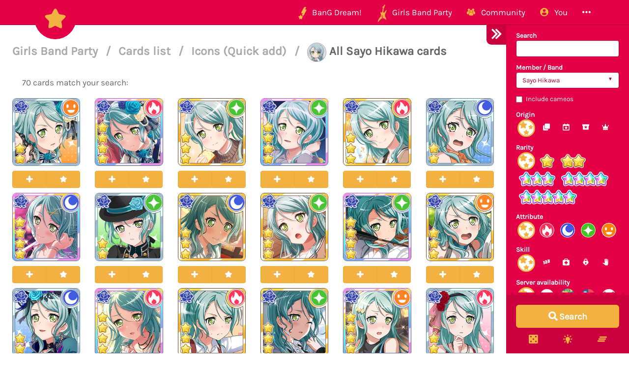

--- FILE ---
content_type: text/html; charset=utf-8
request_url: https://bandori.party/cards/Sayo-Hikawa/?view=icons&page=5
body_size: 12073
content:









<!DOCTYPE html>
<html lang="en" class="html-current-card_list">
  <head>
    <meta charset="UTF-8">
    <title>Cards list | Icons (Quick add) | Cards list | Girls Band Party | Bandori Party - BanG Dream! Girls Band Party</title>

    <link rel="shortcut icon" type="image/x-icon" href="//i.bandori.party/static/favicon.ico" />
    <link rel="apple-touch-icon" sizes="180x180" href="//i.bandori.party/static/apple-touch-icon.png">
    <link rel="icon" type="image/png" sizes="32x32" href="//i.bandori.party/static/favicon-32x32.png">
    <link rel="icon" type="image/png" sizes="16x16" href="//i.bandori.party/static/favicon-16x16.png">
    <link rel="mask-icon" href="//i.bandori.party/static/safari-pinned-tab.svg" color="#E40046">
    <meta name="msapplication-TileColor" content="#E40046">
    <meta name="theme-color" content="#E40046">

    <link rel="stylesheet" href="//i.bandori.party/static/bower/bootstrap/dist/css/bootstrap.min.css">
    
    <link rel="stylesheet" href="//i.bandori.party/static/css/style.css?39">
    
    

    <meta property="og:image" content="https://i.bandori.party/u/user_images/oLwCoVYKRXhaKHi0IKjK3DaZ7htwgj.png"/>
    <meta name="viewport" content="width=device-width,initial-scale=1.0">
    <meta name="description" content="All the cards! Search by title, skill name, ... and filter by member / band, origin, gacha type, rarity, attribute, skill, server availability to find all the details you need about the cards from BanG Dream! Girls Band Party. -- The BanG Dream! Girls Band Party Database &amp; Community">
    <meta name="keywords" content="BanG Dream! Girls Band Party, Bandori Party, Android game, iPhone game, rhythm game, cards, card, tracker, share collection,バンドリ,ガルパ">
    <meta name="twitter:card" content="Bandori Party - All the cards! Search by title, skill name, ... and filter by member / band, origin, gacha type, rarity, attribute, skill, server availability to find all the details you need about the cards from BanG Dream! Girls Band Party. -- The BanG Dream! Girls Band Party Database &amp; Community">
    <meta name="twitter:image" content="https://i.bandori.party/u/user_images/oLwCoVYKRXhaKHi0IKjK3DaZ7htwgj.png">
    <meta name="twitter:creator" content="@db0company">
    <!--[if lt IE 9]>
        <script src="http://html5shim.googlecode.com/svn/trunk/html5.js">
        </script>
        <![endif]-->
    
    
    <script src='https://www.google.com/recaptcha/api.js?render=6LeMXWsqAAAAADjCswSkkNOU_PitMQt1_qeL89oH'></script>

    <script>
    grecaptcha.ready(function() {
        grecaptcha.execute('6LeMXWsqAAAAADjCswSkkNOU_PitMQt1_qeL89oH', {action: 'card_list'}).then(function(token) {
    document.querySelectorAll('input.django-recaptcha-hidden-field').forEach(function (value) {
        value.value = token;
    });
    return token;
})
    });
</script>
    
  </head>
  <body class="current-card_list">
    
    <nav class="navbar navbar-main navbar-fixed-top">
      <div class="container">
        <div class="navbar-header">
          <button type="button" class="navbar-toggle collapsed" data-toggle="collapse" data-target=".navbar-collapse">
            <span class="sr-only">Toggle navigation</span>
            <span class="icon-bar"></span>
            <span class="icon-bar"></span>
            <span class="icon-bar"></span>
          </button>
          <a class="navbar-brand" href="/">
            <img src="//i.bandori.party/static/img/star.png?39" class="logo hidden-xs hidden-sm"><span class="visible-xs visible-sm site-name">Bandori Party</span>
          </a>
        </div>
        
        <div class="collapse navbar-collapse collapse">
          <ul class="nav navbar-nav navbar-right">
            
            
            
            
            <li class=" dropdown" data-link-name="bangdream">
              <a href="/bangdream/" class="dropdown-toggle" data-toggle="dropdown" id="navBarIDDropDownbangdream">
                
                <img src="//i.bandori.party/static/img/BanGDream.png?39" height="16" />
                
                <span class="hidden-sm"> &nbsp; 
                    BanG Dream!
                  </span>
              </a>
              
              <ul class="dropdown-menu" role="menu">
                
                
                
                <li class="" data-link-name="member_list">
                  <a href="/members/">
                    
                    <i class="flaticon-idol"></i>
                    
                    Characters list
                  </a>
                </li>
                
                
                
                
                
                <li class="" data-link-name="song_list">
                  <a href="/songs/">
                    
                    <i class="flaticon-song"></i>
                    
                    Songs list
                  </a>
                </li>
                
                
                
                
                
                <li class="divider"></li>
                
                <li class="" data-link-name="officialart">
                  <a href="/assets/officialart/">
                    
                    <i class="flaticon-pictures"></i>
                    
                    Official art list
                  </a>
                </li>
                
                
                
                
                
                <li class="" data-link-name="comics">
                  <a href="/assets/comic/">
                    
                    <i class="flaticon-album"></i>
                    
                    Comics list
                  </a>
                </li>
                
                
                
                
              </ul>
              
            </li>
            
            
            
            
            
            <li class=" dropdown" data-link-name="girlsbandparty">
              <a href="/girlsbandparty/" class="dropdown-toggle" data-toggle="dropdown" id="navBarIDDropDowngirlsbandparty">
                
                <img src="//i.bandori.party/static/img/GirlsBandParty.png?39" height="16" />
                
                <span class="hidden-sm"> &nbsp; 
                    Girls Band Party
                  </span>
              </a>
              
              <ul class="dropdown-menu" role="menu">
                
                
                
                <li class="active" data-link-name="card_list">
                  <a href="/cards/">
                    
                    <i class="flaticon-deck"></i>
                    
                    Cards list
                  </a>
                </li>
                
                
                
                
                
                <li class="" data-link-name="card_list_icons">
                  <a href="/cards/?view=icons">
                    
                    ↳ Icons (Quick add)
                  </a>
                </li>
                
                
                
                
                
                <li class="" data-link-name="card_list_statistics">
                  <a href="/cards/?view=statistics">
                    
                    ↳ Statistics
                  </a>
                </li>
                
                
                
                
                
                <li class="" data-link-name="costume_list">
                  <a href="/costumes/">
                    
                    <i class="flaticon-dress"></i>
                    
                    Costumes list
                  </a>
                </li>
                
                
                
                
                
                <li class="" data-link-name="costume_list_chibis">
                  <a href="/costumes/?view=chibis">
                    
                    ↳ Chibis
                  </a>
                </li>
                
                <li class="divider"></li>
                
                
                
                
                
                <li class="" data-link-name="event_list">
                  <a href="/events/">
                    
                    <i class="flaticon-event"></i>
                    
                    Events list
                  </a>
                </li>
                
                
                
                
                
                <li class="" data-link-name="gacha_list">
                  <a href="/gachas/">
                    
                    <i class="flaticon-scout-box"></i>
                    
                    Gacha list
                  </a>
                </li>
                
                <li class="divider"></li>
                
                
                
                
                
                <li class="" data-link-name="item_list">
                  <a href="/items/">
                    
                    <i class="flaticon-archive"></i>
                    
                    Items list
                  </a>
                </li>
                
                
                
                
                
                <li class="" data-link-name="area_list">
                  <a href="/areas/">
                    
                    <i class="flaticon-world"></i>
                    
                    Area items list
                  </a>
                </li>
                
                
                
                
                
                <li class="divider"></li>
                
                <li class="" data-link-name="wiki">
                  <a href="/wiki/">
                    
                    <i class="flaticon-wiki"></i>
                    
                    Wiki
                  </a>
                </li>
                
                
                
                
                
                <li class="" data-link-name="gallery">
                  <a href="/gallery/">
                    
                    <i class="flaticon-pictures"></i>
                    
                    Gallery
                  </a>
                </li>
                
                
                
                
              </ul>
              
            </li>
            
            
            
            
            
            <li class=" dropdown" data-link-name="community">
              <a href="/community/" class="dropdown-toggle" data-toggle="dropdown" id="navBarIDDropDowncommunity">
                
                <i class="flaticon-users"></i>
                
                <span class="hidden-sm"> &nbsp; 
                    Community
                  </span>
              </a>
              
              <ul class="dropdown-menu" role="menu">
                
                
                
                <li class="" data-link-name="activity_list">
                  <a href="/activities/">
                    
                    <i class="flaticon-comments"></i>
                    
                    Feed
                  </a>
                </li>
                
                
                
                
                
                <li class="" data-link-name="account_list">
                  <a href="/accounts/">
                    
                    <i class="flaticon-leaderboard"></i>
                    
                    Leaderboard
                  </a>
                </li>
                
                
                
                
                
                <li class="" data-link-name="map">
                  <a href="/map/">
                    
                    <i class="flaticon-map"></i>
                    
                    Map
                  </a>
                </li>
                
                
                
                
                
                <li class="" data-link-name="donate_list">
                  <a href="/donate/">
                    
                    <i class="flaticon-heart"></i>
                    
                    Donate
                  </a>
                </li>
                
                <li class="divider"></li>
                
                
                
                
                
                <li class="" data-link-name="discord">
                  <a href="https://discord.gg/njKRrAg" target="_blank">
                    
                    <i class="flaticon-chat"></i>
                    
                    Discord
                  </a>
                </li>
                
                
                
                
                
                <li class="" data-link-name="twitter">
                  <a href="https://twitter.com/bandoriparty" target="_blank">
                    
                    <i class="flaticon-twitter"></i>
                    
                    Twitter
                  </a>
                </li>
                
                
                
                
                
                <li class="" data-link-name="instagram">
                  <a href="https://instagram.com/BandoriParty" target="_blank">
                    
                    <i class="flaticon-pictures"></i>
                    
                    Instagram
                  </a>
                </li>
                
                
                
                
              </ul>
              
            </li>
            
            
            
            
            
            
            
            
            
            <li class=" dropdown" data-link-name="you">
              <a href="/you/" class="dropdown-toggle" data-toggle="dropdown" id="navBarIDDropDownyou">
                
                <i class="flaticon-profile"></i>
                
                <span class="hidden-sm"> &nbsp; 
                    You
                  </span>
              </a>
              
              <ul class="dropdown-menu" role="menu">
                
                
                
                <li class="" data-link-name="login">
                  <a href="/login/">
                    
                    Login
                  </a>
                </li>
                
                
                
                
                
                <li class="" data-link-name="signup">
                  <a href="/signup/">
                    
                    Sign Up
                  </a>
                </li>
                
                
                
                
              </ul>
              
            </li>
            
            
            
            
            
            <li class=" dropdown" data-link-name="more">
              <a href="/more/" class="dropdown-toggle" data-toggle="dropdown" id="navBarIDDropDownmore">
                
                <i class="flaticon-more"></i>
                
                <span class="hidden-sm"> &nbsp; 
                    
                  </span>
              </a>
              
              <ul class="dropdown-menu" role="menu">
                
                
                
                <li class="" data-link-name="about">
                  <a href="/about/">
                    
                    <i class="flaticon-about"></i>
                    
                    About Bandori Party
                  </a>
                </li>
                
                
                
                
                
                <li class="" data-link-name="about_game">
                  <a href="/about_game/">
                    
                    <i class="flaticon-about"></i>
                    
                    About BanG Dream! Girls Band Party
                  </a>
                </li>
                
                
                
                
                
                <li class="" data-link-name="help">
                  <a href="/help/">
                    
                    <i class="flaticon-help"></i>
                    
                    Help
                  </a>
                </li>
                
                
                
                
                
                <li class="" data-link-name="donate">
                  <a href="/donate/">
                    
                    <i class="flaticon-heart"></i>
                    
                    Donate
                  </a>
                </li>
                
                
                
                
                
                <li class="divider"></li>
                <li class="dropdown-header">Check out our other websites</li>
                <li class="dropdown-header">
                  
                  <a href="https://idol.st/" target="_blank" class="other-site">
	                <img src="//i.bandori.party/static/img/other_sites/idolstory.png?39"
                         alt="Idol Story" title="<strong>Idol Story</strong><br>Love Live! SIF All Stars"
                         data-toggle="tooltip" data-trigger="hover" data-html="true" />
                  </a>
                  
                  <a href="https://starlight.academy/" target="_blank" class="other-site">
	                <img src="//i.bandori.party/static/img/other_sites/starlight.png?39"
                         alt="Starlight Academy" title="<strong>Starlight Academy</strong><br>Revue Starlight"
                         data-toggle="tooltip" data-trigger="hover" data-html="true" />
                  </a>
                  
                  <a href="https://cinderella.pro/" target="_blank" class="other-site">
	                <img src="//i.bandori.party/static/img/other_sites/cpro.png?39"
                         alt="Cinderella Producers" title="<strong>Cinderella Producers</strong><br>THE iDOLM@STER Cinderella Girls: Starlight Stage"
                         data-toggle="tooltip" data-trigger="hover" data-html="true" />
                  </a>
                  
                  <a href="https://schoolido.lu/" target="_blank" class="other-site">
	                <img src="//i.bandori.party/static/img/other_sites/schoolidolu.png?39"
                         alt="School Idol Tomodachi" title="<strong>School Idol Tomodachi</strong><br>LoveLive! School Idol Festival"
                         data-toggle="tooltip" data-trigger="hover" data-html="true" />
                  </a>
                  
                  <a href="https://ac.db0.company/" target="_blank" class="other-site">
	                <img src="//i.bandori.party/static/img/other_sites/ac.png?39"
                         alt="AC" title="<strong>AC</strong><br>Animal Crossing: New Horizons"
                         data-toggle="tooltip" data-trigger="hover" data-html="true" />
                  </a>
                  
                  <a href="https://stardust.run/" target="_blank" class="other-site">
	                <img src="//i.bandori.party/static/img/other_sites/stardustrun.png?39"
                         alt="Stardust Run" title="<strong>Stardust Run</strong><br>Pokémon Go"
                         data-toggle="tooltip" data-trigger="hover" data-html="true" />
                  </a>
                  
                  <a href="http://frgl.db0.company/" target="_blank" class="other-site">
	                <img src="//i.bandori.party/static/img/other_sites/frgl.png?39"
                         alt="fr.gl" title="<strong>fr.gl</strong><br>Glee Forever"
                         data-toggle="tooltip" data-trigger="hover" data-html="true" />
                  </a>
                  
                </li>
                
                <li class="divider"></li>
                <li class="dropdown-header">Language</li>
                <li>
                  <form action="/i18n/setlang/" method="post" style="padding: 3px 20px;">
                    <input type='hidden' name='csrfmiddlewaretoken' value='2maEhev8yG3Y2sTYhYkCy3UoL0tAGx2T' />
                    <input name="next" type="hidden" value="/cards/Sayo-Hikawa/?view=icons&amp;page=5&amp;" />
                    <select name="language" id="switchLanguage">
                      
                      <option value="en" selected>English</option>
                      
                      <option value="es">Spanish</option>
                      
                      <option value="zh-hans">Simplified Chinese</option>
                      
                      <option value="ru">Russian</option>
                      
                      <option value="it">Italian</option>
                      
                      <option value="fr">French</option>
                      
                      <option value="de">German</option>
                      
                      <option value="pl">Polish</option>
                      
                      <option value="ja">Japanese</option>
                      
                      <option value="kr">Korean</option>
                      
                      <option value="id">Indonesian</option>
                      
                      <option value="vi">Vietnamese</option>
                      
                      <option value="zh-hant">Traditional Chinese</option>
                      
                      <option value="pt">Portuguese</option>
                      
                      <option value="pt-br">Brazilian Portuguese</option>
                      
                      <option value="tr">Turkish</option>
                      
                      <option value="th">Thai</option>
                      
                      <option value="uk">Ukrainian</option>
                      
                    </select>
                  </form>
                  <a href="/help/Translators%20guide" class="fontx0-8 text-muted" target="_blank">Help us translate the site</a>
                </li>
                
              </ul>
              
            </li>
            
            
          </ul>
        </div>
        
      </div>
    </nav>
    

    <main>
      

<div id="wrapper" class="active">
  <nav id="sidebar-wrapper">
    <form class="form-horizontal filter-form" method="get" action="/cards/?view=icons" role="form" id="filter-form-card">
      <div id="filter-form-fields" class="padded-inner-sidebar">
        


    <input id="id_view" name="view" type="hidden" value="icons" />

    <input id="id_member" name="member" type="hidden" />



    

<div class="form-group">
    
        
            <label class="control-label  " for="id_search">Search</label>
        

        <div class=" ">
            <input autocomplete="off" class=" form-control" id="id_search" name="search" type="text" />

            

            
                <p class="help-block">
                    Member, title, skill name
                </p>
            
        </div>
    
</div>


    

<div class="form-group">
    
        
            <label class="control-label  " for="id_member_band">Member / Band</label>
        

        <div class=" ">
            <select class=" form-control" id="id_member_band" name="member_band">
<option value="">---------</option>
<option value="member-6">Kasumi Toyama</option>
<option value="member-7">Tae Hanazono</option>
<option value="member-8">Rimi Ushigome</option>
<option value="member-9">Saaya Yamabuki</option>
<option value="member-10">Arisa Ichigaya</option>
<option value="member-11">Ran Mitake</option>
<option value="member-12">Moca Aoba</option>
<option value="member-13">Himari Uehara</option>
<option value="member-14">Tomoe Udagawa</option>
<option value="member-15">Tsugumi Hazawa</option>
<option value="member-16">Kokoro Tsurumaki</option>
<option value="member-17">Kaoru Seta</option>
<option value="member-18">Hagumi Kitazawa</option>
<option value="member-19">Kanon Matsubara</option>
<option value="member-20">Misaki Okusawa</option>
<option value="member-21">Aya Maruyama</option>
<option value="member-22">Hina Hikawa</option>
<option value="member-23">Chisato Shirasagi</option>
<option value="member-24">Maya Yamato</option>
<option value="member-25">Eve Wakamiya</option>
<option value="member-26">Yukina Minato</option>
<option value="member-27" selected="selected">Sayo Hikawa</option>
<option value="member-28">Lisa Imai</option>
<option value="member-29">Ako Udagawa</option>
<option value="member-30">Rinko Shirokane</option>
<option value="member-31">Mashiro Kurata</option>
<option value="member-32">Touko Kirigaya</option>
<option value="member-33">Nanami Hiromachi</option>
<option value="member-34">Tsukushi Futaba</option>
<option value="member-35">Rui Yashio</option>
<option value="member-36">LAYER</option>
<option value="member-37">LOCK</option>
<option value="member-38">MASKING</option>
<option value="member-39">PAREO</option>
<option value="member-40">CHU²</option>
<option value="member-41">Tomori Takamatsu</option>
<option value="member-42">Anon Chihaya</option>
<option value="member-43">Raana Kaname</option>
<option value="member-44">Soyo Nagasaki</option>
<option value="member-45">Taki Shiina</option>
<option value="member-46">Doloris</option>
<option value="member-47">Mortis</option>
<option value="member-48">Timoris</option>
<option value="member-49">Amoris</option>
<option value="member-50">Oblivionis</option>
<option value="band-0">Poppin&#39;Party</option>
<option value="band-1">Afterglow</option>
<option value="band-2">Pastel*Palettes</option>
<option value="band-3">Roselia</option>
<option value="band-4">Hello, Happy World!</option>
<option value="band-5">RAISE A SUILEN</option>
<option value="band-6">Morfonica</option>
<option value="band-7">MyGO!!!!!</option>
<option value="band-8">Ave Mujica</option>
</select>

            

            
        </div>
    
</div>


    

<div class="form-group">
    
        <div class="">
            <div class="checkbox">
                
                    <label >
                        <input id="id_member_includes_cameos" name="member_includes_cameos" type="checkbox" /> <span>Include cameos</span>
                    </label>
                
                

                
            </div>
        </div>
    
</div>


    

<div class="form-group">
    
        
            <label class="control-label  " for="id_origin">Origin</label>
        

        <div class=" ">
            <select class=" form-control" id="id_origin" name="origin">
<option value="" selected="selected">---------</option>
<option value="is_original">Original card</option>
<option value="is_event">Event</option>
<option value="is_gacha">Gacha</option>
<option value="is_promo">Promo</option>
</select>

            

            
        </div>
    
</div>


    

<div class="form-group">
    
        
            <label class="control-label  " for="id_gacha_type">Gacha type</label>
        

        <div class=" ">
            <select class=" form-control" id="id_gacha_type" name="gacha_type">
<option value="" selected="selected">---------</option>
<option value="permanent">Permanent</option>
<option value="limited">Limited</option>
<option value="dreamfes">Dream festival</option>
</select>

            

            
        </div>
    
</div>


    

<div class="form-group">
    
        
            <label class="control-label  " for="id_i_rarity">Rarity</label>
        

        <div class=" ">
            <select class=" form-control" id="id_i_rarity" name="i_rarity">
<option value="" selected="selected">---------</option>
<option value="1">★</option>
<option value="2">★★</option>
<option value="3">★★★</option>
<option value="4">★★★★</option>
<option value="5">★★★★★</option>
</select>

            

            
        </div>
    
</div>


    

<div class="form-group">
    
        
            <label class="control-label  " for="id_i_attribute">Attribute</label>
        

        <div class=" ">
            <select class=" form-control" id="id_i_attribute" name="i_attribute">
<option value="" selected="selected">---------</option>
<option value="1">Power</option>
<option value="2">Cool</option>
<option value="3">Pure</option>
<option value="4">Happy</option>
</select>

            

            
        </div>
    
</div>


    

<div class="form-group">
    
        
            <label class="control-label  " for="id_i_skill_type">Skill</label>
        

        <div class=" ">
            <select class=" form-control" id="id_i_skill_type" name="i_skill_type">
<option value="" selected="selected">---------</option>
<option value="1">Score up</option>
<option value="2">Life recovery</option>
<option value="3">Perfect lock</option>
<option value="4">Life guard</option>
</select>

            

            
        </div>
    
</div>


    

<div class="form-group">
    
        
            <label class="control-label  " for="id_version">Server availability</label>
        

        <div class=" ">
            <select class=" form-control" id="id_version" name="version">
<option value="" selected="selected">---------</option>
<option value="JP">Japanese version</option>
<option value="EN">English version</option>
<option value="TW">Taiwanese version</option>
<option value="KR">Korean version</option>
</select>

            

            
        </div>
    
</div>


    

<div class="form-group">
    
        
            <label class="control-label  " for="id_ordering">Ordering</label>
        

        <div class=" ">
            <select class=" form-control" id="id_ordering" name="ordering">
<option value="release_date,id">Release date</option>
<option value="id">ID</option>
<option value="_cache_total_collectedcards">Most popular (Collected cards)</option>
<option value="_cache_total_favorited">Most popular (Favorite cards)</option>
<option value="member__name">Member - Name</option>
<option value="member__japanese_name">Member - Name (Japanese)</option>
<option value="i_rarity">Rarity</option>
<option value="i_attribute">Attribute</option>
<option value="performance_max">Performance</option>
<option value="performance_trained_max">Performance (Trained)</option>
<option value="technique_max">Technique</option>
<option value="technique_trained_max">Technique (Trained)</option>
<option value="visual_max">Visual</option>
<option value="visual_trained_max">Visual (Trained)</option>
<option value="_overall_max">Overall</option>
<option value="_overall_trained_max">Overall (Trained)</option>
</select>

            

            
        </div>
    
</div>


    

<div class="form-group">
    
        <div class="">
            <div class="checkbox">
                
                    <label >
                        <input id="id_reverse_order" name="reverse_order" type="checkbox" /> <span>Reverse order</span>
                    </label>
                
                

                
            </div>
        </div>
    
</div>



        <br>
      </div>
      
      
      
      <div style="display: none;" id="filter-form-presets"><h4>Suggestions</h4><nav class="list-group"><a href="/cards/1-stars/?view=icons" class="list-group-item"><span class="pull-right"><img src="//i.bandori.party/static/img/star_untrained.png?39" alt="All ★ cards" width="27px" style="display: block; margin: -5px 0;"></span><span style="display: inline-block; width: 140px;">All ★ cards</span></a><a href="/cards/2-stars/?view=icons" class="list-group-item"><span class="pull-right"><img src="//i.bandori.party/static/img/star_untrained.png?39" alt="All ★★ cards" width="27px" style="display: block; margin: -5px 0;"></span><span style="display: inline-block; width: 140px;">All ★★ cards</span></a><a href="/cards/3-stars/?view=icons" class="list-group-item"><span class="pull-right"><img src="//i.bandori.party/static/img/star_trained.png?39" alt="All ★★★ cards" width="27px" style="display: block; margin: -5px 0;"></span><span style="display: inline-block; width: 140px;">All ★★★ cards</span></a><a href="/cards/4-stars/?view=icons" class="list-group-item"><span class="pull-right"><img src="//i.bandori.party/static/img/star_trained.png?39" alt="All ★★★★ cards" width="27px" style="display: block; margin: -5px 0;"></span><span style="display: inline-block; width: 140px;">All ★★★★ cards</span></a><a href="/cards/5-stars/?view=icons" class="list-group-item"><span class="pull-right"><img src="//i.bandori.party/static/img/star_trained.png?39" alt="All ★★★★★ cards" width="27px" style="display: block; margin: -5px 0;"></span><span style="display: inline-block; width: 140px;">All ★★★★★ cards</span></a><a href="/cards/Power/?view=icons" class="list-group-item"><span class="pull-right"><img src="//i.bandori.party/static/img/i_attribute/1.png?39" alt="All Power cards" width="27px" style="display: block; margin: -5px 0;"></span><span style="display: inline-block; width: 140px;">All Power cards</span></a><a href="/cards/Cool/?view=icons" class="list-group-item"><span class="pull-right"><img src="//i.bandori.party/static/img/i_attribute/2.png?39" alt="All Cool cards" width="27px" style="display: block; margin: -5px 0;"></span><span style="display: inline-block; width: 140px;">All Cool cards</span></a><a href="/cards/Pure/?view=icons" class="list-group-item"><span class="pull-right"><img src="//i.bandori.party/static/img/i_attribute/3.png?39" alt="All Pure cards" width="27px" style="display: block; margin: -5px 0;"></span><span style="display: inline-block; width: 140px;">All Pure cards</span></a><a href="/cards/Happy/?view=icons" class="list-group-item"><span class="pull-right"><img src="//i.bandori.party/static/img/i_attribute/4.png?39" alt="All Happy cards" width="27px" style="display: block; margin: -5px 0;"></span><span style="display: inline-block; width: 140px;">All Happy cards</span></a><a href="/cards/Poppin-Party/?view=icons" class="list-group-item"><span class="pull-right"><img src="//i.bandori.party/static/img/mini_band/Poppin'Party.png?39" alt="All Poppin'Party cards" width="27px" style="display: block; margin: -5px 0;"></span><span style="display: inline-block; width: 140px;">All Poppin'Party cards</span></a><a href="/cards/Afterglow/?view=icons" class="list-group-item"><span class="pull-right"><img src="//i.bandori.party/static/img/mini_band/Afterglow.png?39" alt="All Afterglow cards" width="27px" style="display: block; margin: -5px 0;"></span><span style="display: inline-block; width: 140px;">All Afterglow cards</span></a><a href="/cards/Pastel-Palettes/?view=icons" class="list-group-item"><span class="pull-right"><img src="//i.bandori.party/static/img/mini_band/Pastel*Palettes.png?39" alt="All Pastel*Palettes cards" width="27px" style="display: block; margin: -5px 0;"></span><span style="display: inline-block; width: 140px;">All Pastel*Palettes cards</span></a><a href="/cards/Roselia/?view=icons" class="list-group-item"><span class="pull-right"><img src="//i.bandori.party/static/img/mini_band/Roselia.png?39" alt="All Roselia cards" width="27px" style="display: block; margin: -5px 0;"></span><span style="display: inline-block; width: 140px;">All Roselia cards</span></a><a href="/cards/Hello-Happy-World/?view=icons" class="list-group-item"><span class="pull-right"><img src="//i.bandori.party/static/img/mini_band/Hello, Happy World!.png?39" alt="All Hello, Happy World! cards" width="27px" style="display: block; margin: -5px 0;"></span><span style="display: inline-block; width: 140px;">All Hello, Happy World! cards</span></a><a href="/cards/RAISE-A-SUILEN/?view=icons" class="list-group-item"><span class="pull-right"><img src="//i.bandori.party/static/img/mini_band/RAISE A SUILEN.png?39" alt="All RAISE A SUILEN cards" width="27px" style="display: block; margin: -5px 0;"></span><span style="display: inline-block; width: 140px;">All RAISE A SUILEN cards</span></a><a href="/cards/Morfonica/?view=icons" class="list-group-item"><span class="pull-right"><img src="//i.bandori.party/static/img/mini_band/Morfonica.png?39" alt="All Morfonica cards" width="27px" style="display: block; margin: -5px 0;"></span><span style="display: inline-block; width: 140px;">All Morfonica cards</span></a><a href="/cards/MyGO/?view=icons" class="list-group-item"><span class="pull-right"><img src="//i.bandori.party/static/img/mini_band/MyGO!!!!!.png?39" alt="All MyGO!!!!! cards" width="27px" style="display: block; margin: -5px 0;"></span><span style="display: inline-block; width: 140px;">All MyGO!!!!! cards</span></a><a href="/cards/Ave-Mujica/?view=icons" class="list-group-item"><span class="pull-right"><img src="//i.bandori.party/static/img/mini_band/Ave Mujica.png?39" alt="All Ave Mujica cards" width="27px" style="display: block; margin: -5px 0;"></span><span style="display: inline-block; width: 140px;">All Ave Mujica cards</span></a><a href="/cards/Kasumi-Toyama/?view=icons" class="list-group-item"><span class="pull-right"><img src="//i.bandori.party/u/i/m/6Kasumi-Toyama-5RT6V3.png" alt="All Kasumi Toyama cards" width="27px" style="display: block; margin: -5px 0;"></span><span style="display: inline-block; width: 140px;">All Kasumi Toyama cards</span></a><a href="/cards/Tae-Hanazono/?view=icons" class="list-group-item"><span class="pull-right"><img src="//i.bandori.party/u/i/m/7Tae-Hanazono-NvX97I.png" alt="All Tae Hanazono cards" width="27px" style="display: block; margin: -5px 0;"></span><span style="display: inline-block; width: 140px;">All Tae Hanazono cards</span></a><a href="/cards/Rimi-Ushigome/?view=icons" class="list-group-item"><span class="pull-right"><img src="//i.bandori.party/u/i/m/8Rimi-Ushigome-XySNxU.png" alt="All Rimi Ushigome cards" width="27px" style="display: block; margin: -5px 0;"></span><span style="display: inline-block; width: 140px;">All Rimi Ushigome cards</span></a><a href="/cards/Saaya-Yamabuki/?view=icons" class="list-group-item"><span class="pull-right"><img src="//i.bandori.party/u/i/m/9Saaya-Yamabuki-s5ZgsR.png" alt="All Saaya Yamabuki cards" width="27px" style="display: block; margin: -5px 0;"></span><span style="display: inline-block; width: 140px;">All Saaya Yamabuki cards</span></a><a href="/cards/Arisa-Ichigaya/?view=icons" class="list-group-item"><span class="pull-right"><img src="//i.bandori.party/u/i/m/10Arisa-Ichigaya-Ub9Avr.png" alt="All Arisa Ichigaya cards" width="27px" style="display: block; margin: -5px 0;"></span><span style="display: inline-block; width: 140px;">All Arisa Ichigaya cards</span></a><a href="/cards/Ran-Mitake/?view=icons" class="list-group-item"><span class="pull-right"><img src="//i.bandori.party/u/i/m/11Ran-Mitake-0Phk2K.png" alt="All Ran Mitake cards" width="27px" style="display: block; margin: -5px 0;"></span><span style="display: inline-block; width: 140px;">All Ran Mitake cards</span></a><a href="/cards/Moca-Aoba/?view=icons" class="list-group-item"><span class="pull-right"><img src="//i.bandori.party/u/i/m/12Moca-Aoba-Ov3pCL.png" alt="All Moca Aoba cards" width="27px" style="display: block; margin: -5px 0;"></span><span style="display: inline-block; width: 140px;">All Moca Aoba cards</span></a><a href="/cards/Himari-Uehara/?view=icons" class="list-group-item"><span class="pull-right"><img src="//i.bandori.party/u/i/m/13Himari-Uehara-Af23h0.png" alt="All Himari Uehara cards" width="27px" style="display: block; margin: -5px 0;"></span><span style="display: inline-block; width: 140px;">All Himari Uehara cards</span></a><a href="/cards/Tomoe-Udagawa/?view=icons" class="list-group-item"><span class="pull-right"><img src="//i.bandori.party/u/i/m/14Tomoe-Udagawa-V4MeiL.png" alt="All Tomoe Udagawa cards" width="27px" style="display: block; margin: -5px 0;"></span><span style="display: inline-block; width: 140px;">All Tomoe Udagawa cards</span></a><a href="/cards/Tsugumi-Hazawa/?view=icons" class="list-group-item"><span class="pull-right"><img src="//i.bandori.party/u/i/m/15Tsugumi-Hazawa-y38Nv3.png" alt="All Tsugumi Hazawa cards" width="27px" style="display: block; margin: -5px 0;"></span><span style="display: inline-block; width: 140px;">All Tsugumi Hazawa cards</span></a><a href="/cards/Kokoro-Tsurumaki/?view=icons" class="list-group-item"><span class="pull-right"><img src="//i.bandori.party/u/i/m/16Kokoro-Tsurumaki-O4FbtH.png" alt="All Kokoro Tsurumaki cards" width="27px" style="display: block; margin: -5px 0;"></span><span style="display: inline-block; width: 140px;">All Kokoro Tsurumaki cards</span></a><a href="/cards/Kaoru-Seta/?view=icons" class="list-group-item"><span class="pull-right"><img src="//i.bandori.party/u/i/m/17Kaoru-Seta-xi1nZF.png" alt="All Kaoru Seta cards" width="27px" style="display: block; margin: -5px 0;"></span><span style="display: inline-block; width: 140px;">All Kaoru Seta cards</span></a><a href="/cards/Hagumi-Kitazawa/?view=icons" class="list-group-item"><span class="pull-right"><img src="//i.bandori.party/u/i/m/18Hagumi-Kitazawa-0gfwgv.png" alt="All Hagumi Kitazawa cards" width="27px" style="display: block; margin: -5px 0;"></span><span style="display: inline-block; width: 140px;">All Hagumi Kitazawa cards</span></a><a href="/cards/Kanon-Matsubara/?view=icons" class="list-group-item"><span class="pull-right"><img src="//i.bandori.party/u/i/m/19Kanon-Matsubara-huGKWh.png" alt="All Kanon Matsubara cards" width="27px" style="display: block; margin: -5px 0;"></span><span style="display: inline-block; width: 140px;">All Kanon Matsubara cards</span></a><a href="/cards/Misaki-Okusawa/?view=icons" class="list-group-item"><span class="pull-right"><img src="//i.bandori.party/u/i/m/20Misaki-Okusawa-9pX5DG.png" alt="All Misaki Okusawa cards" width="27px" style="display: block; margin: -5px 0;"></span><span style="display: inline-block; width: 140px;">All Misaki Okusawa cards</span></a><a href="/cards/Aya-Maruyama/?view=icons" class="list-group-item"><span class="pull-right"><img src="//i.bandori.party/u/i/m/21Aya-Maruyama-xR7U1k.png" alt="All Aya Maruyama cards" width="27px" style="display: block; margin: -5px 0;"></span><span style="display: inline-block; width: 140px;">All Aya Maruyama cards</span></a><a href="/cards/Hina-Hikawa/?view=icons" class="list-group-item"><span class="pull-right"><img src="//i.bandori.party/u/i/m/22Hina-Hikawa-R7GnAW.png" alt="All Hina Hikawa cards" width="27px" style="display: block; margin: -5px 0;"></span><span style="display: inline-block; width: 140px;">All Hina Hikawa cards</span></a><a href="/cards/Chisato-Shirasagi/?view=icons" class="list-group-item"><span class="pull-right"><img src="//i.bandori.party/u/i/m/23Chisato-Shirasagi-BNimKb.png" alt="All Chisato Shirasagi cards" width="27px" style="display: block; margin: -5px 0;"></span><span style="display: inline-block; width: 140px;">All Chisato Shirasagi cards</span></a><a href="/cards/Maya-Yamato/?view=icons" class="list-group-item"><span class="pull-right"><img src="//i.bandori.party/u/i/m/24Maya-Yamato-kh5IMf.png" alt="All Maya Yamato cards" width="27px" style="display: block; margin: -5px 0;"></span><span style="display: inline-block; width: 140px;">All Maya Yamato cards</span></a><a href="/cards/Eve-Wakamiya/?view=icons" class="list-group-item"><span class="pull-right"><img src="//i.bandori.party/u/i/m/25Eve-Wakamiya-xB1ABy.png" alt="All Eve Wakamiya cards" width="27px" style="display: block; margin: -5px 0;"></span><span style="display: inline-block; width: 140px;">All Eve Wakamiya cards</span></a><a href="/cards/Yukina-Minato/?view=icons" class="list-group-item"><span class="pull-right"><img src="//i.bandori.party/u/i/m/26Yukina-Minato-iKvRys.png" alt="All Yukina Minato cards" width="27px" style="display: block; margin: -5px 0;"></span><span style="display: inline-block; width: 140px;">All Yukina Minato cards</span></a><a href="/cards/Sayo-Hikawa/?view=icons" class="list-group-item"><span class="pull-right"><img src="//i.bandori.party/u/i/m/27Sayo-Hikawa-yTVpZh.png" alt="All Sayo Hikawa cards" width="27px" style="display: block; margin: -5px 0;"></span><span style="display: inline-block; width: 140px;">All Sayo Hikawa cards</span></a><a href="/cards/Lisa-Imai/?view=icons" class="list-group-item"><span class="pull-right"><img src="//i.bandori.party/u/i/m/28Lisa-Imai-G7Kaf5.png" alt="All Lisa Imai cards" width="27px" style="display: block; margin: -5px 0;"></span><span style="display: inline-block; width: 140px;">All Lisa Imai cards</span></a><a href="/cards/Ako-Udagawa/?view=icons" class="list-group-item"><span class="pull-right"><img src="//i.bandori.party/u/i/m/29Ako-Udagawa-CdqVpc.png" alt="All Ako Udagawa cards" width="27px" style="display: block; margin: -5px 0;"></span><span style="display: inline-block; width: 140px;">All Ako Udagawa cards</span></a><a href="/cards/Rinko-Shirokane/?view=icons" class="list-group-item"><span class="pull-right"><img src="//i.bandori.party/u/i/m/30Rinko-Shirokane-cSpZHX.png" alt="All Rinko Shirokane cards" width="27px" style="display: block; margin: -5px 0;"></span><span style="display: inline-block; width: 140px;">All Rinko Shirokane cards</span></a><a href="/cards/Mashiro-Kurata/?view=icons" class="list-group-item"><span class="pull-right"><img src="//i.bandori.party/u/i/m/31Mashiro-Kurata-roOUKU.png" alt="All Mashiro Kurata cards" width="27px" style="display: block; margin: -5px 0;"></span><span style="display: inline-block; width: 140px;">All Mashiro Kurata cards</span></a><a href="/cards/Touko-Kirigaya/?view=icons" class="list-group-item"><span class="pull-right"><img src="//i.bandori.party/u/i/m/32Touko-Kirigaya-IyTZ9d.png" alt="All Touko Kirigaya cards" width="27px" style="display: block; margin: -5px 0;"></span><span style="display: inline-block; width: 140px;">All Touko Kirigaya cards</span></a><a href="/cards/Nanami-Hiromachi/?view=icons" class="list-group-item"><span class="pull-right"><img src="//i.bandori.party/u/i/m/33Nanami-Hiromachi-Y5aB90.png" alt="All Nanami Hiromachi cards" width="27px" style="display: block; margin: -5px 0;"></span><span style="display: inline-block; width: 140px;">All Nanami Hiromachi cards</span></a><a href="/cards/Tsukushi-Futaba/?view=icons" class="list-group-item"><span class="pull-right"><img src="//i.bandori.party/u/i/m/34Tsukushi-Futaba-9uhm4n.png" alt="All Tsukushi Futaba cards" width="27px" style="display: block; margin: -5px 0;"></span><span style="display: inline-block; width: 140px;">All Tsukushi Futaba cards</span></a><a href="/cards/Rui-Yashio/?view=icons" class="list-group-item"><span class="pull-right"><img src="//i.bandori.party/u/i/m/35Rui-Yashio-EfpbT4.png" alt="All Rui Yashio cards" width="27px" style="display: block; margin: -5px 0;"></span><span style="display: inline-block; width: 140px;">All Rui Yashio cards</span></a><a href="/cards/LAYER/?view=icons" class="list-group-item"><span class="pull-right"><img src="//i.bandori.party/u/i/m/36LAYER-37Q8rQ.png" alt="All LAYER cards" width="27px" style="display: block; margin: -5px 0;"></span><span style="display: inline-block; width: 140px;">All LAYER cards</span></a><a href="/cards/LOCK/?view=icons" class="list-group-item"><span class="pull-right"><img src="//i.bandori.party/u/i/m/37LOCK-5xvctz.png" alt="All LOCK cards" width="27px" style="display: block; margin: -5px 0;"></span><span style="display: inline-block; width: 140px;">All LOCK cards</span></a><a href="/cards/MASKING/?view=icons" class="list-group-item"><span class="pull-right"><img src="//i.bandori.party/u/i/m/38MASKING-PCZ7gC.png" alt="All MASKING cards" width="27px" style="display: block; margin: -5px 0;"></span><span style="display: inline-block; width: 140px;">All MASKING cards</span></a><a href="/cards/PAREO/?view=icons" class="list-group-item"><span class="pull-right"><img src="//i.bandori.party/u/i/m/39PAREO-6DPmmM.png" alt="All PAREO cards" width="27px" style="display: block; margin: -5px 0;"></span><span style="display: inline-block; width: 140px;">All PAREO cards</span></a><a href="/cards/CHU²/?view=icons" class="list-group-item"><span class="pull-right"><img src="//i.bandori.party/u/i/m/40CHU²-LF0zoh.png" alt="All CHU² cards" width="27px" style="display: block; margin: -5px 0;"></span><span style="display: inline-block; width: 140px;">All CHU² cards</span></a><a href="/cards/Tomori-Takamatsu/?view=icons" class="list-group-item"><span class="pull-right"><img src="//i.bandori.party/u/i/m/41Tomori-Takamatsu-OHMnhE.png" alt="All Tomori Takamatsu cards" width="27px" style="display: block; margin: -5px 0;"></span><span style="display: inline-block; width: 140px;">All Tomori Takamatsu cards</span></a><a href="/cards/Anon-Chihaya/?view=icons" class="list-group-item"><span class="pull-right"><img src="//i.bandori.party/u/i/m/42Anon-Chihaya-joXxhD.png" alt="All Anon Chihaya cards" width="27px" style="display: block; margin: -5px 0;"></span><span style="display: inline-block; width: 140px;">All Anon Chihaya cards</span></a><a href="/cards/Raana-Kaname/?view=icons" class="list-group-item"><span class="pull-right"><img src="//i.bandori.party/u/i/m/43Raana-Kaname-hDUANf.png" alt="All Raana Kaname cards" width="27px" style="display: block; margin: -5px 0;"></span><span style="display: inline-block; width: 140px;">All Raana Kaname cards</span></a><a href="/cards/Soyo-Nagasaki/?view=icons" class="list-group-item"><span class="pull-right"><img src="//i.bandori.party/u/i/m/44Soyo-Nagasaki-FaWW3M.png" alt="All Soyo Nagasaki cards" width="27px" style="display: block; margin: -5px 0;"></span><span style="display: inline-block; width: 140px;">All Soyo Nagasaki cards</span></a><a href="/cards/Taki-Shiina/?view=icons" class="list-group-item"><span class="pull-right"><img src="//i.bandori.party/u/i/m/45Taki-Shiina-mAtLbm.png" alt="All Taki Shiina cards" width="27px" style="display: block; margin: -5px 0;"></span><span style="display: inline-block; width: 140px;">All Taki Shiina cards</span></a><a href="/cards/Doloris/?view=icons" class="list-group-item"><span class="pull-right"><img src="//i.bandori.party/u/i/m/46Doloris-j4kGys.png" alt="All Doloris cards" width="27px" style="display: block; margin: -5px 0;"></span><span style="display: inline-block; width: 140px;">All Doloris cards</span></a><a href="/cards/Mortis/?view=icons" class="list-group-item"><span class="pull-right"><img src="//i.bandori.party/u/i/m/47Mortis-LlOePy.png" alt="All Mortis cards" width="27px" style="display: block; margin: -5px 0;"></span><span style="display: inline-block; width: 140px;">All Mortis cards</span></a><a href="/cards/Timoris/?view=icons" class="list-group-item"><span class="pull-right"><img src="//i.bandori.party/u/i/m/48Timoris-o8Pvbw.png" alt="All Timoris cards" width="27px" style="display: block; margin: -5px 0;"></span><span style="display: inline-block; width: 140px;">All Timoris cards</span></a><a href="/cards/Amoris/?view=icons" class="list-group-item"><span class="pull-right"><img src="//i.bandori.party/u/i/m/49Amoris-q8UAmq.png" alt="All Amoris cards" width="27px" style="display: block; margin: -5px 0;"></span><span style="display: inline-block; width: 140px;">All Amoris cards</span></a><a href="/cards/Oblivionis/?view=icons" class="list-group-item"><span class="pull-right"><img src="//i.bandori.party/u/i/m/50Oblivionis-Q9uZb1.png" alt="All Oblivionis cards" width="27px" style="display: block; margin: -5px 0;"></span><span style="display: inline-block; width: 140px;">All Oblivionis cards</span></a></nav></div><div class="sticky-buttons back" style="display: none;"><a href="#" class="btn btn-secondary btn-block">Back to "search"</a></div>
      
      
      
      <div class="sticky-buttons text-center" id="filter-form-search-button">
        <button type="submit" class="btn btn-lg btn-secondary btn-block"><i class="flaticon-search"></i> Search</button>
        <div class="btn-group btn-group-justified" id="filter-form-extra-buttons">
          
          <a href="/cards/random/" class="btn btn-link-secondary btn-lg filter-form-extra-buttons"
             data-toggle="tooltip" data-placement="top" title="Random" data-container="body"
              target="_blank"
             
              data-callback="loadRandomFilters">
            <i class="flaticon-dice"></i>
          </a>
          
          <a href="#" class="btn btn-link-secondary btn-lg filter-form-extra-buttons"
             data-toggle="tooltip" data-placement="top" title="Suggestions" data-container="body"
             
              style="display: none;"
              data-callback="loadPresets">
            <i class="flaticon-idea"></i>
          </a>
          
          <a href="/cards/?view=icons" class="btn btn-link-secondary btn-lg filter-form-extra-buttons"
             data-toggle="tooltip" data-placement="top" title="Clear" data-container="body"
             
             
             >
            <i class="flaticon-clear"></i>
          </a>
          
        </div>
      </div>
    </form>
  </nav>
  <div id="page-content-wrapper">
    <a href="#" id="togglebutton">
      <i class="flaticon-search"></i>
      <i class="flaticon-toggler hidder"></i>
    </a>
    
    <div class="collection-page-wrapper as-container">
      
      
<h1 class="page-title page-title-small page-title-card_list list-page-title list-page-title-card">
  <span class="text-muted page-title-prefixes">
    <a href="/girlsbandparty/">
      Girls Band Party
      </a>
    <span class="separator">/</span>
    
    <a href="/cards/">
      Cards list
      </a>
    <span class="separator">/</span>
    
    <a href="/cards/?view=icons">
      Icons (Quick add)
      </a>
    <span class="separator">/</span>
    
    
  </span>
  
    
    <img src="//i.bandori.party/u/i/m/27Sayo-Hikawa-yTVpZh.png" height="39" class="h1-page-title-image h1-page-title-image-card_list" />
    
    All Sayo Hikawa cards
    
    
</h1>

      
      
      
      <div class="padding20 total-search-results">
	70 cards match your search:
      </div>
      
      






<div class="row items list-items-card" id="card-page-5" data-page-number="5">
  
    
    
  
    
    
  <div class="col-xs-2" data-item="card" data-item-id="1157">
    
    
    

<a href="/card/1157/Sayo-Hikawa-Happy-Noble-Rose/" data-ajax-url="/ajax/card/1157/" data-ajax-title="★★ Sayo Hikawa - Happy - Noble・Rose" class="icon-card">
  <img src="//i.bandori.party/u/c/1157Sayo-Hikawa-Happy-7xrsnE.png" width="100%" class="card-solo"  />
</a>




    

<div class="below-item-buttons btn-group btn-group-justified">
  
  
  <a href="/signup/?next=/collectiblecards/add/?card_id=1157&amp;card_unicode=★★ Sayo Hikawa - Happy - Noble・Rose&amp;card_item_url=/card/1157/Sayo-Hikawa-Happy-Noble-Rose/&amp;card_image_url=//i.bandori.party/u/c/1157Sayo-Hikawa-Happy-7xrsnE.png&amp;card_i_rarity=2&amp;next_title=Edit card" data-btn-name="collectiblecard"
     class="btn btn-secondary btn-lines "
     title="Add to your cards"
     data-unique-per-owner="true"
     
     
     
     data-toggle="tooltip"
     data-placement="top"
     data-container="body"
     
     >
    <i class="flaticon-add"></i>
    
    
    
  </a>
  
  
  
  <a href="/signup/?next=/favoritecards/add/?card_id=1157&amp;card_unicode=★★ Sayo Hikawa - Happy - Noble・Rose&amp;card_item_url=/card/1157/Sayo-Hikawa-Happy-Noble-Rose/&amp;card_image_url=//i.bandori.party/u/c/1157Sayo-Hikawa-Happy-7xrsnE.png&amp;next_title=Edit card" data-btn-name="favoritecard"
     class="btn btn-secondary btn-lines "
     title="Add to your favorite cards"
     data-unique-per-owner="true"
     
     
     
     data-toggle="tooltip"
     data-placement="top"
     data-container="body"
     
     >
    <i class="flaticon-star"></i>
    
    
    <span class="badge progress-bar-main" style="display: none;">0</span>
  </a>
  
  
  
  
  
  
  
  
</div>





    
  </div>

    
  
    
    
  <div class="col-xs-2" data-item="card" data-item-id="1120">
    
    
    

<a href="/card/1120/Sayo-Hikawa-Power-Headed-the-Same-Way/" data-ajax-url="/ajax/card/1120/" data-ajax-title="★★★★ Sayo Hikawa - Power - Headed the Same Way" class="icon-card">
  <img src="//i.bandori.party/u/c/1120Sayo-Hikawa-Power-0ZPMnE.png" width="100%" class="card-solo" data-trained="//i.bandori.party/u/c/a/1120Sayo-Hikawa-Power-EQbvpE.png" />
</a>




    

<div class="below-item-buttons btn-group btn-group-justified">
  
  
  <a href="/signup/?next=/collectiblecards/add/?card_id=1120&amp;card_unicode=★★★★ Sayo Hikawa - Power - Headed the Same Way&amp;card_item_url=/card/1120/Sayo-Hikawa-Power-Headed-the-Same-Way/&amp;card_image_url=//i.bandori.party/u/c/1120Sayo-Hikawa-Power-0ZPMnE.png&amp;card_i_rarity=4&amp;next_title=Edit card" data-btn-name="collectiblecard"
     class="btn btn-secondary btn-lines "
     title="Add to your cards"
     data-unique-per-owner="true"
     
     
     
     data-toggle="tooltip"
     data-placement="top"
     data-container="body"
     
     >
    <i class="flaticon-add"></i>
    
    
    
  </a>
  
  
  
  <a href="/signup/?next=/favoritecards/add/?card_id=1120&amp;card_unicode=★★★★ Sayo Hikawa - Power - Headed the Same Way&amp;card_item_url=/card/1120/Sayo-Hikawa-Power-Headed-the-Same-Way/&amp;card_image_url=//i.bandori.party/u/c/1120Sayo-Hikawa-Power-0ZPMnE.png&amp;next_title=Edit card" data-btn-name="favoritecard"
     class="btn btn-secondary btn-lines "
     title="Add to your favorite cards"
     data-unique-per-owner="true"
     
     
     
     data-toggle="tooltip"
     data-placement="top"
     data-container="body"
     
     >
    <i class="flaticon-star"></i>
    
    
    <span class="badge progress-bar-main" style="display: none;">0</span>
  </a>
  
  
  
  
  
  
  
  
</div>





    
  </div>

    
  
    
    
  <div class="col-xs-2" data-item="card" data-item-id="1108">
    
    
    

<a href="/card/1108/Sayo-Hikawa-Pure-Taking-on-Something-New/" data-ajax-url="/ajax/card/1108/" data-ajax-title="★★★ Sayo Hikawa - Pure - Taking on Something New" class="icon-card">
  <img src="//i.bandori.party/u/c/1108Sayo-Hikawa-Pure-FZN29z.png" width="100%" class="card-solo" data-trained="//i.bandori.party/u/c/a/1108Sayo-Hikawa-Pure-C4MAEi.png" />
</a>




    

<div class="below-item-buttons btn-group btn-group-justified">
  
  
  <a href="/signup/?next=/collectiblecards/add/?card_id=1108&amp;card_unicode=★★★ Sayo Hikawa - Pure - Taking on Something New&amp;card_item_url=/card/1108/Sayo-Hikawa-Pure-Taking-on-Something-New/&amp;card_image_url=//i.bandori.party/u/c/1108Sayo-Hikawa-Pure-FZN29z.png&amp;card_i_rarity=3&amp;next_title=Edit card" data-btn-name="collectiblecard"
     class="btn btn-secondary btn-lines "
     title="Add to your cards"
     data-unique-per-owner="true"
     
     
     
     data-toggle="tooltip"
     data-placement="top"
     data-container="body"
     
     >
    <i class="flaticon-add"></i>
    
    
    
  </a>
  
  
  
  <a href="/signup/?next=/favoritecards/add/?card_id=1108&amp;card_unicode=★★★ Sayo Hikawa - Pure - Taking on Something New&amp;card_item_url=/card/1108/Sayo-Hikawa-Pure-Taking-on-Something-New/&amp;card_image_url=//i.bandori.party/u/c/1108Sayo-Hikawa-Pure-FZN29z.png&amp;next_title=Edit card" data-btn-name="favoritecard"
     class="btn btn-secondary btn-lines "
     title="Add to your favorite cards"
     data-unique-per-owner="true"
     
     
     
     data-toggle="tooltip"
     data-placement="top"
     data-container="body"
     
     >
    <i class="flaticon-star"></i>
    
    
    <span class="badge progress-bar-main" style="display: none;">0</span>
  </a>
  
  
  
  
  
  
  
  
</div>





    
  </div>

    
  
    
    
  <div class="col-xs-2" data-item="card" data-item-id="1073">
    
    
    

<a href="/card/1073/Sayo-Hikawa-Pure-The-Stars-I-Saw-with-You/" data-ajax-url="/ajax/card/1073/" data-ajax-title="★★★★ Sayo Hikawa - Pure - The Stars I Saw with You" class="icon-card">
  <img src="//i.bandori.party/u/c/1073Sayo-Hikawa-Pure-kqXMTf.png" width="100%" class="card-solo" data-trained="//i.bandori.party/u/c/a/1073Sayo-Hikawa-Pure-vaVw6e.png" />
</a>




    

<div class="below-item-buttons btn-group btn-group-justified">
  
  
  <a href="/signup/?next=/collectiblecards/add/?card_id=1073&amp;card_unicode=★★★★ Sayo Hikawa - Pure - The Stars I Saw with You&amp;card_item_url=/card/1073/Sayo-Hikawa-Pure-The-Stars-I-Saw-with-You/&amp;card_image_url=//i.bandori.party/u/c/1073Sayo-Hikawa-Pure-kqXMTf.png&amp;card_i_rarity=4&amp;next_title=Edit card" data-btn-name="collectiblecard"
     class="btn btn-secondary btn-lines "
     title="Add to your cards"
     data-unique-per-owner="true"
     
     
     
     data-toggle="tooltip"
     data-placement="top"
     data-container="body"
     
     >
    <i class="flaticon-add"></i>
    
    
    
  </a>
  
  
  
  <a href="/signup/?next=/favoritecards/add/?card_id=1073&amp;card_unicode=★★★★ Sayo Hikawa - Pure - The Stars I Saw with You&amp;card_item_url=/card/1073/Sayo-Hikawa-Pure-The-Stars-I-Saw-with-You/&amp;card_image_url=//i.bandori.party/u/c/1073Sayo-Hikawa-Pure-kqXMTf.png&amp;next_title=Edit card" data-btn-name="favoritecard"
     class="btn btn-secondary btn-lines "
     title="Add to your favorite cards"
     data-unique-per-owner="true"
     
     
     
     data-toggle="tooltip"
     data-placement="top"
     data-container="body"
     
     >
    <i class="flaticon-star"></i>
    
    
    <span class="badge progress-bar-main" style="display: none;">0</span>
  </a>
  
  
  
  
  
  
  
  
</div>





    
  </div>

    
  
    
    
  <div class="col-xs-2" data-item="card" data-item-id="1049">
    
    
    

<a href="/card/1049/Sayo-Hikawa-Power-A-Quietly-Burning-Fire/" data-ajax-url="/ajax/card/1049/" data-ajax-title="★★★ Sayo Hikawa - Power - A Quietly Burning Fire" class="icon-card">
  <img src="//i.bandori.party/u/c/1049Sayo-Hikawa-Power-FOWdHo.png" width="100%" class="card-solo" data-trained="//i.bandori.party/u/c/a/1049Sayo-Hikawa-Power-nePPVd.png" />
</a>




    

<div class="below-item-buttons btn-group btn-group-justified">
  
  
  <a href="/signup/?next=/collectiblecards/add/?card_id=1049&amp;card_unicode=★★★ Sayo Hikawa - Power - A Quietly Burning Fire&amp;card_item_url=/card/1049/Sayo-Hikawa-Power-A-Quietly-Burning-Fire/&amp;card_image_url=//i.bandori.party/u/c/1049Sayo-Hikawa-Power-FOWdHo.png&amp;card_i_rarity=3&amp;next_title=Edit card" data-btn-name="collectiblecard"
     class="btn btn-secondary btn-lines "
     title="Add to your cards"
     data-unique-per-owner="true"
     
     
     
     data-toggle="tooltip"
     data-placement="top"
     data-container="body"
     
     >
    <i class="flaticon-add"></i>
    
    
    
  </a>
  
  
  
  <a href="/signup/?next=/favoritecards/add/?card_id=1049&amp;card_unicode=★★★ Sayo Hikawa - Power - A Quietly Burning Fire&amp;card_item_url=/card/1049/Sayo-Hikawa-Power-A-Quietly-Burning-Fire/&amp;card_image_url=//i.bandori.party/u/c/1049Sayo-Hikawa-Power-FOWdHo.png&amp;next_title=Edit card" data-btn-name="favoritecard"
     class="btn btn-secondary btn-lines "
     title="Add to your favorite cards"
     data-unique-per-owner="true"
     
     
     
     data-toggle="tooltip"
     data-placement="top"
     data-container="body"
     
     >
    <i class="flaticon-star"></i>
    
    
    <span class="badge progress-bar-main" style="display: none;">0</span>
  </a>
  
  
  
  
  
  
  
  
</div>





    
  </div>

    
  
    
    
  <div class="col-xs-2" data-item="card" data-item-id="200002">
    
    
    

<a href="/card/200002/Sayo-Hikawa-Cool-To-The-Party/" data-ajax-url="/ajax/card/200002/" data-ajax-title="★★ Sayo Hikawa - Cool - To The Party" class="icon-card">
  <img src="//i.bandori.party/u/c/200002Sayo-Hikawa-Cool-To-The-Party-XdLrGc.png" width="100%" class="card-solo"  />
</a>




    

<div class="below-item-buttons btn-group btn-group-justified">
  
  
  <a href="/signup/?next=/collectiblecards/add/?card_id=200002&amp;card_unicode=★★ Sayo Hikawa - Cool - To The Party&amp;card_item_url=/card/200002/Sayo-Hikawa-Cool-To-The-Party/&amp;card_image_url=//i.bandori.party/u/c/200002Sayo-Hikawa-Cool-To-The-Party-XdLrGc.png&amp;card_i_rarity=2&amp;next_title=Edit card" data-btn-name="collectiblecard"
     class="btn btn-secondary btn-lines "
     title="Add to your cards"
     data-unique-per-owner="true"
     
     
     
     data-toggle="tooltip"
     data-placement="top"
     data-container="body"
     
     >
    <i class="flaticon-add"></i>
    
    
    
  </a>
  
  
  
  <a href="/signup/?next=/favoritecards/add/?card_id=200002&amp;card_unicode=★★ Sayo Hikawa - Cool - To The Party&amp;card_item_url=/card/200002/Sayo-Hikawa-Cool-To-The-Party/&amp;card_image_url=//i.bandori.party/u/c/200002Sayo-Hikawa-Cool-To-The-Party-XdLrGc.png&amp;next_title=Edit card" data-btn-name="favoritecard"
     class="btn btn-secondary btn-lines "
     title="Add to your favorite cards"
     data-unique-per-owner="true"
     
     
     
     data-toggle="tooltip"
     data-placement="top"
     data-container="body"
     
     >
    <i class="flaticon-star"></i>
    
    
    <span class="badge progress-bar-main" style="display: none;">0</span>
  </a>
  
  
  
  
  
  
  
  
</div>





    
  </div>

    
  
</div><div class="row items">
    
    
    
  <div class="col-xs-2" data-item="card" data-item-id="986">
    
    
    

<a href="/card/986/Sayo-Hikawa-Cool-Sparkling-Sea-Magic/" data-ajax-url="/ajax/card/986/" data-ajax-title="★★★★ Sayo Hikawa - Cool - Sparkling Sea Magic" class="icon-card">
  <img src="//i.bandori.party/u/c/986Sayo-Hikawa-Cool-Glittering-Water-Artes-ZBQIt3.png" width="100%" class="card-solo" data-trained="//i.bandori.party/u/c/a/986Sayo-Hikawa-Cool-Glittering-Water-Artes-kIIPsJ.png" />
</a>




    

<div class="below-item-buttons btn-group btn-group-justified">
  
  
  <a href="/signup/?next=/collectiblecards/add/?card_id=986&amp;card_unicode=★★★★ Sayo Hikawa - Cool - Sparkling Sea Magic&amp;card_item_url=/card/986/Sayo-Hikawa-Cool-Sparkling-Sea-Magic/&amp;card_image_url=//i.bandori.party/u/c/986Sayo-Hikawa-Cool-Glittering-Water-Artes-ZBQIt3.png&amp;card_i_rarity=4&amp;next_title=Edit card" data-btn-name="collectiblecard"
     class="btn btn-secondary btn-lines "
     title="Add to your cards"
     data-unique-per-owner="true"
     
     
     
     data-toggle="tooltip"
     data-placement="top"
     data-container="body"
     
     >
    <i class="flaticon-add"></i>
    
    
    
  </a>
  
  
  
  <a href="/signup/?next=/favoritecards/add/?card_id=986&amp;card_unicode=★★★★ Sayo Hikawa - Cool - Sparkling Sea Magic&amp;card_item_url=/card/986/Sayo-Hikawa-Cool-Sparkling-Sea-Magic/&amp;card_image_url=//i.bandori.party/u/c/986Sayo-Hikawa-Cool-Glittering-Water-Artes-ZBQIt3.png&amp;next_title=Edit card" data-btn-name="favoritecard"
     class="btn btn-secondary btn-lines "
     title="Add to your favorite cards"
     data-unique-per-owner="true"
     
     
     
     data-toggle="tooltip"
     data-placement="top"
     data-container="body"
     
     >
    <i class="flaticon-star"></i>
    
    
    <span class="badge progress-bar-main" style="display: none;">0</span>
  </a>
  
  
  
  
  
  
  
  
</div>





    
  </div>

    
  
    
    
  <div class="col-xs-2" data-item="card" data-item-id="983">
    
    
    

<a href="/card/983/Sayo-Hikawa-Pure-Things-You-Can-Say-to-Me/" data-ajax-url="/ajax/card/983/" data-ajax-title="★★ Sayo Hikawa - Pure - Things You Can Say to Me" class="icon-card">
  <img src="//i.bandori.party/u/c/983Sayo-Hikawa-Pure-Something-you-can-tell-me-n33Ztz.png" width="100%" class="card-solo"  />
</a>




    

<div class="below-item-buttons btn-group btn-group-justified">
  
  
  <a href="/signup/?next=/collectiblecards/add/?card_id=983&amp;card_unicode=★★ Sayo Hikawa - Pure - Things You Can Say to Me&amp;card_item_url=/card/983/Sayo-Hikawa-Pure-Things-You-Can-Say-to-Me/&amp;card_image_url=//i.bandori.party/u/c/983Sayo-Hikawa-Pure-Something-you-can-tell-me-n33Ztz.png&amp;card_i_rarity=2&amp;next_title=Edit card" data-btn-name="collectiblecard"
     class="btn btn-secondary btn-lines "
     title="Add to your cards"
     data-unique-per-owner="true"
     
     
     
     data-toggle="tooltip"
     data-placement="top"
     data-container="body"
     
     >
    <i class="flaticon-add"></i>
    
    
    
  </a>
  
  
  
  <a href="/signup/?next=/favoritecards/add/?card_id=983&amp;card_unicode=★★ Sayo Hikawa - Pure - Things You Can Say to Me&amp;card_item_url=/card/983/Sayo-Hikawa-Pure-Things-You-Can-Say-to-Me/&amp;card_image_url=//i.bandori.party/u/c/983Sayo-Hikawa-Pure-Something-you-can-tell-me-n33Ztz.png&amp;next_title=Edit card" data-btn-name="favoritecard"
     class="btn btn-secondary btn-lines "
     title="Add to your favorite cards"
     data-unique-per-owner="true"
     
     
     
     data-toggle="tooltip"
     data-placement="top"
     data-container="body"
     
     >
    <i class="flaticon-star"></i>
    
    
    <span class="badge progress-bar-main" style="display: none;">0</span>
  </a>
  
  
  
  
  
  
  
  
</div>





    
  </div>

    
  
    
    
  <div class="col-xs-2" data-item="card" data-item-id="946">
    
    
    

<a href="/card/946/Sayo-Hikawa-Cool-With-the-Rain/" data-ajax-url="/ajax/card/946/" data-ajax-title="★★★ Sayo Hikawa - Cool - With the Rain" class="icon-card">
  <img src="//i.bandori.party/u/c/946Sayo-Hikawa-Cool-With-the-Rain-XIJKQK.png" width="100%" class="card-solo" data-trained="//i.bandori.party/u/c/a/946Sayo-Hikawa-Cool-With-the-Rain-C6ltet.png" />
</a>




    

<div class="below-item-buttons btn-group btn-group-justified">
  
  
  <a href="/signup/?next=/collectiblecards/add/?card_id=946&amp;card_unicode=★★★ Sayo Hikawa - Cool - With the Rain&amp;card_item_url=/card/946/Sayo-Hikawa-Cool-With-the-Rain/&amp;card_image_url=//i.bandori.party/u/c/946Sayo-Hikawa-Cool-With-the-Rain-XIJKQK.png&amp;card_i_rarity=3&amp;next_title=Edit card" data-btn-name="collectiblecard"
     class="btn btn-secondary btn-lines "
     title="Add to your cards"
     data-unique-per-owner="true"
     
     
     
     data-toggle="tooltip"
     data-placement="top"
     data-container="body"
     
     >
    <i class="flaticon-add"></i>
    
    
    
  </a>
  
  
  
  <a href="/signup/?next=/favoritecards/add/?card_id=946&amp;card_unicode=★★★ Sayo Hikawa - Cool - With the Rain&amp;card_item_url=/card/946/Sayo-Hikawa-Cool-With-the-Rain/&amp;card_image_url=//i.bandori.party/u/c/946Sayo-Hikawa-Cool-With-the-Rain-XIJKQK.png&amp;next_title=Edit card" data-btn-name="favoritecard"
     class="btn btn-secondary btn-lines "
     title="Add to your favorite cards"
     data-unique-per-owner="true"
     
     
     
     data-toggle="tooltip"
     data-placement="top"
     data-container="body"
     
     >
    <i class="flaticon-star"></i>
    
    
    <span class="badge progress-bar-main" style="display: none;">0</span>
  </a>
  
  
  
  
  
  
  
  
</div>





    
  </div>

    
  
    
    
  <div class="col-xs-2" data-item="card" data-item-id="939">
    
    
    

<a href="/card/939/Sayo-Hikawa-Pure-This-Time-I-Will/" data-ajax-url="/ajax/card/939/" data-ajax-title="★★★ Sayo Hikawa - Pure - This Time, I Will" class="icon-card">
  <img src="//i.bandori.party/u/c/939Sayo-Hikawa-Pure-This-time-I-will-8N3tDd.png" width="100%" class="card-solo" data-trained="//i.bandori.party/u/c/a/939Sayo-Hikawa-Pure-This-time-I-will-tTdiON.png" />
</a>




    

<div class="below-item-buttons btn-group btn-group-justified">
  
  
  <a href="/signup/?next=/collectiblecards/add/?card_id=939&amp;card_unicode=★★★ Sayo Hikawa - Pure - This Time, I Will&amp;card_item_url=/card/939/Sayo-Hikawa-Pure-This-Time-I-Will/&amp;card_image_url=//i.bandori.party/u/c/939Sayo-Hikawa-Pure-This-time-I-will-8N3tDd.png&amp;card_i_rarity=3&amp;next_title=Edit card" data-btn-name="collectiblecard"
     class="btn btn-secondary btn-lines "
     title="Add to your cards"
     data-unique-per-owner="true"
     
     
     
     data-toggle="tooltip"
     data-placement="top"
     data-container="body"
     
     >
    <i class="flaticon-add"></i>
    
    
    
  </a>
  
  
  
  <a href="/signup/?next=/favoritecards/add/?card_id=939&amp;card_unicode=★★★ Sayo Hikawa - Pure - This Time, I Will&amp;card_item_url=/card/939/Sayo-Hikawa-Pure-This-Time-I-Will/&amp;card_image_url=//i.bandori.party/u/c/939Sayo-Hikawa-Pure-This-time-I-will-8N3tDd.png&amp;next_title=Edit card" data-btn-name="favoritecard"
     class="btn btn-secondary btn-lines "
     title="Add to your favorite cards"
     data-unique-per-owner="true"
     
     
     
     data-toggle="tooltip"
     data-placement="top"
     data-container="body"
     
     >
    <i class="flaticon-star"></i>
    
    
    <span class="badge progress-bar-main" style="display: none;">0</span>
  </a>
  
  
  
  
  
  
  
  
</div>





    
  </div>

    
  
    
    
  <div class="col-xs-2" data-item="card" data-item-id="911">
    
    
    

<a href="/card/911/Sayo-Hikawa-Pure-Perfect-Form-Perfect-Shot/" data-ajax-url="/ajax/card/911/" data-ajax-title="★★★★ Sayo Hikawa - Pure - Perfect Form, Perfect Shot" class="icon-card">
  <img src="//i.bandori.party/u/c/911Sayo-Hikawa-Pure-Honorable-Mind-9Vis8P.png" width="100%" class="card-solo" data-trained="//i.bandori.party/u/c/a/911Sayo-Hikawa-Pure-Honorable-Mind-bTqR3B.png" />
</a>




    

<div class="below-item-buttons btn-group btn-group-justified">
  
  
  <a href="/signup/?next=/collectiblecards/add/?card_id=911&amp;card_unicode=★★★★ Sayo Hikawa - Pure - Perfect Form, Perfect Shot&amp;card_item_url=/card/911/Sayo-Hikawa-Pure-Perfect-Form-Perfect-Shot/&amp;card_image_url=//i.bandori.party/u/c/911Sayo-Hikawa-Pure-Honorable-Mind-9Vis8P.png&amp;card_i_rarity=4&amp;next_title=Edit card" data-btn-name="collectiblecard"
     class="btn btn-secondary btn-lines "
     title="Add to your cards"
     data-unique-per-owner="true"
     
     
     
     data-toggle="tooltip"
     data-placement="top"
     data-container="body"
     
     >
    <i class="flaticon-add"></i>
    
    
    
  </a>
  
  
  
  <a href="/signup/?next=/favoritecards/add/?card_id=911&amp;card_unicode=★★★★ Sayo Hikawa - Pure - Perfect Form, Perfect Shot&amp;card_item_url=/card/911/Sayo-Hikawa-Pure-Perfect-Form-Perfect-Shot/&amp;card_image_url=//i.bandori.party/u/c/911Sayo-Hikawa-Pure-Honorable-Mind-9Vis8P.png&amp;next_title=Edit card" data-btn-name="favoritecard"
     class="btn btn-secondary btn-lines "
     title="Add to your favorite cards"
     data-unique-per-owner="true"
     
     
     
     data-toggle="tooltip"
     data-placement="top"
     data-container="body"
     
     >
    <i class="flaticon-star"></i>
    
    
    <span class="badge progress-bar-main" style="display: none;">0</span>
  </a>
  
  
  
  
  
  
  
  
</div>





    
  </div>

    
  
    
    
  <div class="col-xs-2" data-item="card" data-item-id="867">
    
    
    

<a href="/card/867/Sayo-Hikawa-Happy-Tank-in-Training/" data-ajax-url="/ajax/card/867/" data-ajax-title="★★★ Sayo Hikawa - Happy - Tank in Training" class="icon-card">
  <img src="//i.bandori.party/u/c/867Sayo-Hikawa-Happy-Novice-Tank-kl5Oss.png" width="100%" class="card-solo" data-trained="//i.bandori.party/u/c/a/867Sayo-Hikawa-Happy-Novice-Tank-cFVD2h.png" />
</a>




    

<div class="below-item-buttons btn-group btn-group-justified">
  
  
  <a href="/signup/?next=/collectiblecards/add/?card_id=867&amp;card_unicode=★★★ Sayo Hikawa - Happy - Tank in Training&amp;card_item_url=/card/867/Sayo-Hikawa-Happy-Tank-in-Training/&amp;card_image_url=//i.bandori.party/u/c/867Sayo-Hikawa-Happy-Novice-Tank-kl5Oss.png&amp;card_i_rarity=3&amp;next_title=Edit card" data-btn-name="collectiblecard"
     class="btn btn-secondary btn-lines "
     title="Add to your cards"
     data-unique-per-owner="true"
     
     
     
     data-toggle="tooltip"
     data-placement="top"
     data-container="body"
     
     >
    <i class="flaticon-add"></i>
    
    
    
  </a>
  
  
  
  <a href="/signup/?next=/favoritecards/add/?card_id=867&amp;card_unicode=★★★ Sayo Hikawa - Happy - Tank in Training&amp;card_item_url=/card/867/Sayo-Hikawa-Happy-Tank-in-Training/&amp;card_image_url=//i.bandori.party/u/c/867Sayo-Hikawa-Happy-Novice-Tank-kl5Oss.png&amp;next_title=Edit card" data-btn-name="favoritecard"
     class="btn btn-secondary btn-lines "
     title="Add to your favorite cards"
     data-unique-per-owner="true"
     
     
     
     data-toggle="tooltip"
     data-placement="top"
     data-container="body"
     
     >
    <i class="flaticon-star"></i>
    
    
    <span class="badge progress-bar-main" style="display: none;">0</span>
  </a>
  
  
  
  
  
  
  
  
</div>





    
  </div>

</div><div id="card-end-of-page-5"></div>











<div id="load_more" class="padding20 text-center pagination-pages" data-next-page="6">
  
  <nav>
    <ul class="pagination pagination-sm">
      <li class=""><a href="/cards/Sayo-Hikawa/?view=icons&amp;page=4">&laquo;</a></li>
      
      <li class=""><a href="/cards/Sayo-Hikawa/?view=icons&amp;page=1">1</a></li>
      
      <li class="disabled"><a href="#">...</a></li>
      
      <li class=""><a href="/cards/Sayo-Hikawa/?view=icons&amp;page=4">4</a></li>
      
      <li class="active"><a href="/cards/Sayo-Hikawa/?view=icons&amp;page=5">5</a></li>
      
      <li class=""><a href="/cards/Sayo-Hikawa/?view=icons&amp;page=6">6</a></li>
      
      <li class=""><a href="/cards/Sayo-Hikawa/?view=icons&amp;page=6">&raquo;</a></li>
    </ul>
  </nav>
  
</div>






    </div>
    
  </div> <!-- page-content-wrapper -->
</div> <!-- wrapper -->


    </main>

    
    <!-- Modal -->
    <div class="modal fade" id="modal">
      <div class="modal-dialog">
        <div class="modal-content">
        </div>
      </div>
    </div>

    <!-- CuteForm Modal -->
    <div class="modal fade" id="cuteform-modal">
      <div class="modal-dialog modal-lg text-center">
        <div class="modal-content">
          <div class="modal-header">
            <button type="button" class="close" data-dismiss="modal" aria-label="Close"><span aria-hidden="true">&times;</span></button>
            <h4 class="modal-title text-left"></h4>
          </div>
          <div class="modal-body"></div>
        </div>
      </div>
    </div>

    <!-- Ajax Modal -->
    <div class="modal fade" id="ajaxModal">
      <div class="modal-dialog modal-lg">
        <div class="modal-content">
          <div class="modal-header">
            <button type="button" class="close" data-dismiss="modal" aria-label="Close"><span aria-hidden="true">&times;</span></button>
            <h1 class="modal-title"></h1>
          </div>
          <div class="modal-body"></div>
          <div class="modal-footer">
            <button type="button" class="btn" data-dismiss="modal">Go</button>
          </div>
        </div>
      </div>
    </div>

    <!-- Free Modal -->
    <div class="modal fade" id="freeModal">
      <div class="modal-dialog modal-lg">
        <div class="modal-content">
          <div class="modal-header">
            <button type="button" class="close" data-dismiss="modal" aria-label="Close"><span aria-hidden="true">&times;</span></button>
            <h4 class="modal-title"></h4>
          </div>
          <div class="modal-body"></div>
          <div class="modal-footer">
            <button type="button" class="btn" data-dismiss="modal">Go</button>
          </div>
        </div>
      </div>
    </div>

    <!-- Confirm Modal -->
    <div class="modal fade" id="confirmModal">
      <div class="modal-dialog modal-lg">
        <div class="modal-content">
          <div class="modal-header">
            <button type="button" class="close" data-dismiss="modal" aria-label="Close"><span aria-hidden="true">&times;</span></button>
            <h4 class="modal-title"></h4>
          </div>
          <div class="modal-body"></div>
          <div class="modal-footer">
            <button type="button" class="btn" data-dismiss="modal">Go</button>
          </div>
        </div>
      </div>
    </div>

    
    

    
    <script>
      var disqus_config = function () {
      this.language = "en";
      };
      var disqus_shortname = 'bangdream';
    </script>
    
    <script>
      var static_url = '//i.bandori.party/static/';
      var empty_image = '//i.bandori.party/static/img/stars_with_white.png';
      var max_activity_height = 1200;
      var is_authenticated = false;
      var translated_terms = {"Local time": "Local time", "Loading": "Loading", "Confirm": "Confirm", "seconds": "seconds", "Less": "Less", "Coming soon": "Coming soon", "days": "days", "hours": "hours", "You can't cancel this action afterwards.": "You can't cancel this action afterwards.", "Unarchived": "Unarchived", "Archived": "Archived", "End of new messages": "End of new messages", "No result.": "No result.", "Cancel": "Cancel", "minutes": "minutes", "Copied": "Copied", "Open {thing}": "Open {thing}", "More": "More"};
      var staff_buttons_hidden = true;
      var debug = false;
      var site_name = 'Bandori Party';
    </script>

    <script src="//i.bandori.party/static/bower/jquery/jquery.min.js"></script>
    <script src="//i.bandori.party/static/js/jquery.form.min.js"></script>
    <script src="//i.bandori.party/static/bower/bootstrap/dist/js/bootstrap.min.js"></script>
    <script src="//i.bandori.party/static/bower/jquery-easing/jquery.easing.min.js"></script>
    <script src="//i.bandori.party/static/bower/Autolinker.js/dist/Autolinker.min.js"></script>
    <script src="//i.bandori.party/static/bower/CuteForm/cuteform.js?3"></script>
    
    <script>
      
      cuteform($('[id=\"filter-form-card\"] #id_gacha_type'), {"html": {"": "<img src=\"//i.bandori.party/static/img/stars_with_white.png?39\" class=\"empty-image\">", "limited": "<div data-toggle=\"tooltip\" data-placement=\"top\" data-trigger=\"hover\" data-html=\"true\" title=\"Limited\"><i class=\"flaticon-hourglass\"></i></div>", "permanent": "<div data-toggle=\"tooltip\" data-placement=\"top\" data-trigger=\"hover\" data-html=\"true\" title=\"Permanent\"><i class=\"flaticon-scout-box\"></i></div>", "dreamfes": "<div data-toggle=\"tooltip\" data-placement=\"top\" data-trigger=\"hover\" data-html=\"true\" title=\"Dream festival\"><i class=\"flaticon-music\"></i></div>"}});
      
      cuteform($('[id=\"filter-form-card\"] #id_i_attribute'), {"images": {"": "//i.bandori.party/static/img/stars_with_white.png?39", "1": "//i.bandori.party/static/img/i_attribute/1.png?39", "2": "//i.bandori.party/static/img/i_attribute/2.png?39", "3": "//i.bandori.party/static/img/i_attribute/3.png?39", "4": "//i.bandori.party/static/img/i_attribute/4.png?39"}});
      
      cuteform($('#switchLanguage'), {"images": {"ru": "//i.bandori.party/static/img/language/ru.png?39", "fr": "//i.bandori.party/static/img/language/fr.png?39", "en": "//i.bandori.party/static/img/language/en.png?39", "uk": "//i.bandori.party/static/img/language/uk.png?39", "pt": "//i.bandori.party/static/img/language/pt.png?39", "zh-hans": "//i.bandori.party/static/img/language/zh-hans.png?39", "vi": "//i.bandori.party/static/img/language/vi.png?39", "de": "//i.bandori.party/static/img/language/de.png?39", "tr": "//i.bandori.party/static/img/language/tr.png?39", "it": "//i.bandori.party/static/img/language/it.png?39", "id": "//i.bandori.party/static/img/language/id.png?39", "kr": "//i.bandori.party/static/img/language/kr.png?39", "pt-br": "//i.bandori.party/static/img/language/pt-br.png?39", "pl": "//i.bandori.party/static/img/language/pl.png?39", "th": "//i.bandori.party/static/img/language/th.png?39", "zh-hant": "//i.bandori.party/static/img/language/zh-hant.png?39", "ja": "//i.bandori.party/static/img/language/ja.png?39", "es": "//i.bandori.party/static/img/language/es.png?39"}});
      
      cuteform($('[id=\"filter-form-card\"] #id_i_rarity'), {"html": {"": "<img src=\"//i.bandori.party/static/img/stars_with_white.png?39\" class=\"empty-image\">", "1": "<img src=\"//i.bandori.party/static/img/star_untrained.png\" alt=\"star\">", "2": "<img src=\"//i.bandori.party/static/img/star_untrained.png\" alt=\"star\"><img src=\"//i.bandori.party/static/img/star_untrained.png\" alt=\"star\">", "3": "<img src=\"//i.bandori.party/static/img/star_trained.png\" alt=\"star\"><img src=\"//i.bandori.party/static/img/star_trained.png\" alt=\"star\"><img src=\"//i.bandori.party/static/img/star_trained.png\" alt=\"star\">", "4": "<img src=\"//i.bandori.party/static/img/star_trained.png\" alt=\"star\"><img src=\"//i.bandori.party/static/img/star_trained.png\" alt=\"star\"><img src=\"//i.bandori.party/static/img/star_trained.png\" alt=\"star\"><img src=\"//i.bandori.party/static/img/star_trained.png\" alt=\"star\">", "5": "<img src=\"//i.bandori.party/static/img/star_trained.png\" alt=\"star\"><img src=\"//i.bandori.party/static/img/star_trained.png\" alt=\"star\"><img src=\"//i.bandori.party/static/img/star_trained.png\" alt=\"star\"><img src=\"//i.bandori.party/static/img/star_trained.png\" alt=\"star\"><img src=\"//i.bandori.party/static/img/star_trained.png\" alt=\"star\">"}});
      
      cuteform($('[id=\"filter-form-card\"] #id_version'), {"images": {"": "//i.bandori.party/static/img/stars_with_white.png?39", "TW": "//i.bandori.party/static/img/language/zh-hant.png?39", "EN": "//i.bandori.party/static/img/language/world.png?39", "JP": "//i.bandori.party/static/img/language/ja.png?39", "KR": "//i.bandori.party/static/img/language/kr.png?39"}});
      
      cuteform($('[id=\"filter-form-card\"] #id_origin'), {"html": {"": "<img src=\"//i.bandori.party/static/img/stars_with_white.png?39\" class=\"empty-image\">", "is_promo": "<div data-toggle=\"tooltip\" data-placement=\"top\" data-trigger=\"hover\" data-html=\"true\" title=\"Promo\"><i class=\"flaticon-promo\"></i></div>", "is_gacha": "<div data-toggle=\"tooltip\" data-placement=\"top\" data-trigger=\"hover\" data-html=\"true\" title=\"Gacha\"><i class=\"flaticon-scout-box\"></i></div>", "is_original": "<div data-toggle=\"tooltip\" data-placement=\"top\" data-trigger=\"hover\" data-html=\"true\" title=\"Original card\"><i class=\"flaticon-deck\"></i></div>", "is_event": "<div data-toggle=\"tooltip\" data-placement=\"top\" data-trigger=\"hover\" data-html=\"true\" title=\"Event\"><i class=\"flaticon-event\"></i></div>"}});
      
      cuteform($('[id=\"filter-form-card\"] #id_i_skill_type'), {"html": {"": "<img src=\"//i.bandori.party/static/img/stars_with_white.png?39\" class=\"empty-image\">", "1": "<div data-toggle=\"tooltip\" data-placement=\"top\" data-trigger=\"hover\" data-html=\"true\" title=\"Score up\"><i class=\"flaticon-scoreup\"></i></div>", "2": "<div data-toggle=\"tooltip\" data-placement=\"top\" data-trigger=\"hover\" data-html=\"true\" title=\"Life recovery\"><i class=\"flaticon-healer\"></i></div>", "3": "<div data-toggle=\"tooltip\" data-placement=\"top\" data-trigger=\"hover\" data-html=\"true\" title=\"Perfect lock\"><i class=\"flaticon-perfectlock\"></i></div>", "4": "<div data-toggle=\"tooltip\" data-placement=\"top\" data-trigger=\"hover\" data-html=\"true\" title=\"Life guard\"><i class=\"flaticon-fingers\"></i></div>"}});
      
      cuteform($('[id=\"filter-form-card\"] #id_trainable'), {"html": {"1": "<img src=\"//i.bandori.party/static/img/stars_with_white.png?39\" class=\"empty-image\">", "3": "<i class=\"flaticon-delete\"></i> None", "2": "<i class=\"flaticon-checked\"></i> Only"}});
      
      cuteform($('[id=\"filter-form-card\"] #id_member_band'), {"images": {"": "//i.bandori.party/static/img/stars_with_white.png?39", "band-0": "//i.bandori.party/static/img/band/Poppin'Party.png?39", "band-2": "//i.bandori.party/static/img/band/Pastel*Palettes.png?39", "member-38": "//i.bandori.party/u/i/m/38MASKING-PCZ7gC.png", "band-4": "//i.bandori.party/static/img/band/Hello, Happy World!.png?39", "band-5": "//i.bandori.party/static/img/band/RAISE A SUILEN.png?39", "band-6": "//i.bandori.party/static/img/band/Morfonica.png?39", "band-1": "//i.bandori.party/static/img/band/Afterglow.png?39", "band-8": "//i.bandori.party/static/img/band/Ave Mujica.png?39", "band-7": "//i.bandori.party/static/img/band/MyGO!!!!!.png?39", "band-3": "//i.bandori.party/static/img/band/Roselia.png?39", "member-33": "//i.bandori.party/u/i/m/33Nanami-Hiromachi-Y5aB90.png", "member-32": "//i.bandori.party/u/i/m/32Touko-Kirigaya-IyTZ9d.png", "member-31": "//i.bandori.party/u/i/m/31Mashiro-Kurata-roOUKU.png", "member-30": "//i.bandori.party/u/i/m/30Rinko-Shirokane-cSpZHX.png", "member-19": "//i.bandori.party/u/i/m/19Kanon-Matsubara-huGKWh.png", "member-18": "//i.bandori.party/u/i/m/18Hagumi-Kitazawa-0gfwgv.png", "member-35": "//i.bandori.party/u/i/m/35Rui-Yashio-EfpbT4.png", "member-34": "//i.bandori.party/u/i/m/34Tsukushi-Futaba-9uhm4n.png", "member-15": "//i.bandori.party/u/i/m/15Tsugumi-Hazawa-y38Nv3.png", "member-14": "//i.bandori.party/u/i/m/14Tomoe-Udagawa-V4MeiL.png", "member-17": "//i.bandori.party/u/i/m/17Kaoru-Seta-xi1nZF.png", "member-16": "//i.bandori.party/u/i/m/16Kokoro-Tsurumaki-O4FbtH.png", "member-11": "//i.bandori.party/u/i/m/11Ran-Mitake-0Phk2K.png", "member-10": "//i.bandori.party/u/i/m/10Arisa-Ichigaya-Ub9Avr.png", "member-13": "//i.bandori.party/u/i/m/13Himari-Uehara-Af23h0.png", "member-12": "//i.bandori.party/u/i/m/12Moca-Aoba-Ov3pCL.png", "member-50": "//i.bandori.party/u/i/m/50Oblivionis-Q9uZb1.png", "member-7": "//i.bandori.party/u/i/m/7Tae-Hanazono-NvX97I.png", "member-6": "//i.bandori.party/u/i/m/6Kasumi-Toyama-5RT6V3.png", "member-37": "//i.bandori.party/u/i/m/37LOCK-5xvctz.png", "member-9": "//i.bandori.party/u/i/m/9Saaya-Yamabuki-s5ZgsR.png", "member-8": "//i.bandori.party/u/i/m/8Rimi-Ushigome-XySNxU.png", "member-36": "//i.bandori.party/u/i/m/36LAYER-37Q8rQ.png", "member-24": "//i.bandori.party/u/i/m/24Maya-Yamato-kh5IMf.png", "member-25": "//i.bandori.party/u/i/m/25Eve-Wakamiya-xB1ABy.png", "member-26": "//i.bandori.party/u/i/m/26Yukina-Minato-iKvRys.png", "member-27": "//i.bandori.party/u/i/m/27Sayo-Hikawa-yTVpZh.png", "member-20": "//i.bandori.party/u/i/m/20Misaki-Okusawa-9pX5DG.png", "member-21": "//i.bandori.party/u/i/m/21Aya-Maruyama-xR7U1k.png", "member-22": "//i.bandori.party/u/i/m/22Hina-Hikawa-R7GnAW.png", "member-23": "//i.bandori.party/u/i/m/23Chisato-Shirasagi-BNimKb.png", "member-28": "//i.bandori.party/u/i/m/28Lisa-Imai-G7Kaf5.png", "member-29": "//i.bandori.party/u/i/m/29Ako-Udagawa-CdqVpc.png", "member-42": "//i.bandori.party/u/i/m/42Anon-Chihaya-joXxhD.png", "member-43": "//i.bandori.party/u/i/m/43Raana-Kaname-hDUANf.png", "member-40": "//i.bandori.party/u/i/m/40CHU\u00b2-LF0zoh.png", "member-41": "//i.bandori.party/u/i/m/41Tomori-Takamatsu-OHMnhE.png", "member-46": "//i.bandori.party/u/i/m/46Doloris-j4kGys.png", "member-47": "//i.bandori.party/u/i/m/47Mortis-LlOePy.png", "member-44": "//i.bandori.party/u/i/m/44Soyo-Nagasaki-FaWW3M.png", "member-45": "//i.bandori.party/u/i/m/45Taki-Shiina-mAtLbm.png", "member-48": "//i.bandori.party/u/i/m/48Timoris-o8Pvbw.png", "member-49": "//i.bandori.party/u/i/m/49Amoris-q8UAmq.png", "member-39": "//i.bandori.party/u/i/m/39PAREO-6DPmmM.png"}, "modal-text": "true", "modal": "true", "title": "Select member / band"});
      
    </script>
    



    
    
    <script src="//i.bandori.party/static/js/magi_main.js?39"></script>
    <script src="//i.bandori.party/static/js/main.js?39"></script>
    
    
    <script>
      
      
      
      
      
      
    </script>
    

<script>
  
  loadCardInList();
  
  pagination('/ajax/cards/Sayo-Hikawa/', '', loadCardInList);
</script>

<script>
  var ajax_reload_url = '/ajax/cards/Sayo-Hikawa/';
  var ajax_pagination_callback = loadCardInList;
  var reload_data_item = 'card';
  var reload_urls_start_with = ['/cards/edit/', '/collectiblecards/add/', '/favoritecards/add/', ];
  var ids_to_reload = [];
</script>


    
    <script>
      (function(i,s,o,g,r,a,m){i['GoogleAnalyticsObject']=r;i[r]=i[r]||function(){
      (i[r].q=i[r].q||[]).push(arguments)},i[r].l=1*new Date();a=s.createElement(o),
      m=s.getElementsByTagName(o)[0];a.async=1;a.src=g;m.parentNode.insertBefore(a,m)
      })(window,document,'script','//www.google-analytics.com/analytics.js','ga');

      ga('create', 'UA-96550529-1', 'auto');
      ga('send', 'pageview');
    </script>
    
    <!-- Temporarily disabled due to jQuery bug <script id="dsq-count-scr" src="//bangdream.disqus.com/count.js" async></script> -->
    
  <script defer src="https://static.cloudflareinsights.com/beacon.min.js/vcd15cbe7772f49c399c6a5babf22c1241717689176015" integrity="sha512-ZpsOmlRQV6y907TI0dKBHq9Md29nnaEIPlkf84rnaERnq6zvWvPUqr2ft8M1aS28oN72PdrCzSjY4U6VaAw1EQ==" data-cf-beacon='{"version":"2024.11.0","token":"f37b164760e346e894535256cf938179","r":1,"server_timing":{"name":{"cfCacheStatus":true,"cfEdge":true,"cfExtPri":true,"cfL4":true,"cfOrigin":true,"cfSpeedBrain":true},"location_startswith":null}}' crossorigin="anonymous"></script>
</body>
</html>


--- FILE ---
content_type: text/html; charset=utf-8
request_url: https://bandori.party/ajax/cards/Sayo-Hikawa/?view=icons&page=5&page=6
body_size: 2179
content:




<div class="head-for-modal hidden">
  <span class="head-for-modal-title">Cards list | Icons (Quick add) | Cards list | Girls Band Party | Bandori Party - BanG Dream! Girls Band Party</span>
  <span class="head-for-modal-description">All the cards! Search by title, skill name, ... and filter by member / band, origin, gacha type, rarity, attribute, skill, server availability to find all the details you need about the cards from BanG Dream! Girls Band Party. -- The BanG Dream! Girls Band Party Database &amp; Community</span>
</div>

<div class="hidden page-title-wrapper">
<h1 class="page-title page-title-small page-title-card_list_ajax list-page-title list-page-title-card">
  <span class="text-muted page-title-prefixes">
    <a href="/girlsbandparty/">
      Girls Band Party
      </a>
    <span class="separator">/</span>
    
    <a href="/cards/">
      Cards list
      </a>
    <span class="separator">/</span>
    
    <a href="/cards/?view=icons">
      Icons (Quick add)
      </a>
    <span class="separator">/</span>
    
    
  </span>
  
    
    <img src="//i.bandori.party/u/i/m/27Sayo-Hikawa-yTVpZh.png" height="39" class="h1-page-title-image h1-page-title-image-card_list_ajax" />
    
    All Sayo Hikawa cards
    
    
</h1>
</div>












<div class="row items list-items-card" id="card-page-6" data-page-number="6">
  
    
    
  
    
    
  <div class="col-xs-2" data-item="card" data-item-id="859">
    
    
    

<a href="/card/859/Sayo-Hikawa-Cool-Blue-Roses-in-Harmony/" data-ajax-url="/ajax/card/859/" data-ajax-title="★★ Sayo Hikawa - Cool - Blue Roses in Harmony" class="icon-card">
  <img src="//i.bandori.party/u/c/859Sayo-Hikawa-Cool-Overlapping-Blue-Roses-aanQsh.png" width="100%" class="card-solo"  />
</a>




    

<div class="below-item-buttons btn-group btn-group-justified">
  
  
  <a href="/signup/?next=/collectiblecards/add/?card_id=859&amp;card_unicode=★★ Sayo Hikawa - Cool - Blue Roses in Harmony&amp;card_item_url=/card/859/Sayo-Hikawa-Cool-Blue-Roses-in-Harmony/&amp;card_image_url=//i.bandori.party/u/c/859Sayo-Hikawa-Cool-Overlapping-Blue-Roses-aanQsh.png&amp;card_i_rarity=2&amp;next_title=Edit card" data-btn-name="collectiblecard"
     class="btn btn-secondary btn-lines "
     title="Add to your cards"
     data-unique-per-owner="true"
     
     
     
     data-toggle="tooltip"
     data-placement="top"
     data-container="body"
     
     >
    <i class="flaticon-add"></i>
    
    
    
  </a>
  
  
  
  <a href="/signup/?next=/favoritecards/add/?card_id=859&amp;card_unicode=★★ Sayo Hikawa - Cool - Blue Roses in Harmony&amp;card_item_url=/card/859/Sayo-Hikawa-Cool-Blue-Roses-in-Harmony/&amp;card_image_url=//i.bandori.party/u/c/859Sayo-Hikawa-Cool-Overlapping-Blue-Roses-aanQsh.png&amp;next_title=Edit card" data-btn-name="favoritecard"
     class="btn btn-secondary btn-lines "
     title="Add to your favorite cards"
     data-unique-per-owner="true"
     
     
     
     data-toggle="tooltip"
     data-placement="top"
     data-container="body"
     
     >
    <i class="flaticon-star"></i>
    
    
    <span class="badge progress-bar-main" style="display: none;">0</span>
  </a>
  
  
  
  
  
  
  
  
</div>





    
  </div>

    
  
    
    
  <div class="col-xs-2" data-item="card" data-item-id="807">
    
    
    

<a href="/card/807/Sayo-Hikawa-Power-An-Alluring-Hand/" data-ajax-url="/ajax/card/807/" data-ajax-title="★★★★ Sayo Hikawa - Power - An Alluring Hand" class="icon-card">
  <img src="//i.bandori.party/u/c/807Sayo-Hikawa-Power-A-Captivating-Hand-XUqI8P.png" width="100%" class="card-solo" data-trained="//i.bandori.party/u/c/a/807Sayo-Hikawa-Power-A-Captivating-Hand-J6pWJB.png" />
</a>




    

<div class="below-item-buttons btn-group btn-group-justified">
  
  
  <a href="/signup/?next=/collectiblecards/add/?card_id=807&amp;card_unicode=★★★★ Sayo Hikawa - Power - An Alluring Hand&amp;card_item_url=/card/807/Sayo-Hikawa-Power-An-Alluring-Hand/&amp;card_image_url=//i.bandori.party/u/c/807Sayo-Hikawa-Power-A-Captivating-Hand-XUqI8P.png&amp;card_i_rarity=4&amp;next_title=Edit card" data-btn-name="collectiblecard"
     class="btn btn-secondary btn-lines "
     title="Add to your cards"
     data-unique-per-owner="true"
     
     
     
     data-toggle="tooltip"
     data-placement="top"
     data-container="body"
     
     >
    <i class="flaticon-add"></i>
    
    
    
  </a>
  
  
  
  <a href="/signup/?next=/favoritecards/add/?card_id=807&amp;card_unicode=★★★★ Sayo Hikawa - Power - An Alluring Hand&amp;card_item_url=/card/807/Sayo-Hikawa-Power-An-Alluring-Hand/&amp;card_image_url=//i.bandori.party/u/c/807Sayo-Hikawa-Power-A-Captivating-Hand-XUqI8P.png&amp;next_title=Edit card" data-btn-name="favoritecard"
     class="btn btn-secondary btn-lines "
     title="Add to your favorite cards"
     data-unique-per-owner="true"
     
     
     
     data-toggle="tooltip"
     data-placement="top"
     data-container="body"
     
     >
    <i class="flaticon-star"></i>
    
    
    <span class="badge progress-bar-main" style="display: none;">0</span>
  </a>
  
  
  
  
  
  
  
  
</div>





    
  </div>

    
  
    
    
  <div class="col-xs-2" data-item="card" data-item-id="768">
    
    
    

<a href="/card/768/Sayo-Hikawa-Power-Making-Cookies/" data-ajax-url="/ajax/card/768/" data-ajax-title="★★★ Sayo Hikawa - Power - Making Cookies" class="icon-card">
  <img src="//i.bandori.party/u/c/768Sayo-Hikawa-Power-Making-cookies-yeiRBp.png" width="100%" class="card-solo" data-trained="//i.bandori.party/u/c/a/768Sayo-Hikawa-Power-Making-cookies-xlPYfW.png" />
</a>




    

<div class="below-item-buttons btn-group btn-group-justified">
  
  
  <a href="/signup/?next=/collectiblecards/add/?card_id=768&amp;card_unicode=★★★ Sayo Hikawa - Power - Making Cookies&amp;card_item_url=/card/768/Sayo-Hikawa-Power-Making-Cookies/&amp;card_image_url=//i.bandori.party/u/c/768Sayo-Hikawa-Power-Making-cookies-yeiRBp.png&amp;card_i_rarity=3&amp;next_title=Edit card" data-btn-name="collectiblecard"
     class="btn btn-secondary btn-lines "
     title="Add to your cards"
     data-unique-per-owner="true"
     
     
     
     data-toggle="tooltip"
     data-placement="top"
     data-container="body"
     
     >
    <i class="flaticon-add"></i>
    
    
    
  </a>
  
  
  
  <a href="/signup/?next=/favoritecards/add/?card_id=768&amp;card_unicode=★★★ Sayo Hikawa - Power - Making Cookies&amp;card_item_url=/card/768/Sayo-Hikawa-Power-Making-Cookies/&amp;card_image_url=//i.bandori.party/u/c/768Sayo-Hikawa-Power-Making-cookies-yeiRBp.png&amp;next_title=Edit card" data-btn-name="favoritecard"
     class="btn btn-secondary btn-lines "
     title="Add to your favorite cards"
     data-unique-per-owner="true"
     
     
     
     data-toggle="tooltip"
     data-placement="top"
     data-container="body"
     
     >
    <i class="flaticon-star"></i>
    
    
    <span class="badge progress-bar-main" style="display: none;">0</span>
  </a>
  
  
  
  
  
  
  
  
</div>





    
  </div>

    
  
    
    
  <div class="col-xs-2" data-item="card" data-item-id="757">
    
    
    

<a href="/card/757/Sayo-Hikawa-Pure-Teardrops-and-Rainfall/" data-ajax-url="/ajax/card/757/" data-ajax-title="★★★ Sayo Hikawa - Pure - Teardrops and Rainfall" class="icon-card">
  <img src="//i.bandori.party/u/c/757Sayo-Hikawa-Pure-Raindrops-and-tears-OBzhW3.png" width="100%" class="card-solo" data-trained="//i.bandori.party/u/c/a/757Sayo-Hikawa-Pure-Raindrops-and-tears-8oD9MW.png" />
</a>




    

<div class="below-item-buttons btn-group btn-group-justified">
  
  
  <a href="/signup/?next=/collectiblecards/add/?card_id=757&amp;card_unicode=★★★ Sayo Hikawa - Pure - Teardrops and Rainfall&amp;card_item_url=/card/757/Sayo-Hikawa-Pure-Teardrops-and-Rainfall/&amp;card_image_url=//i.bandori.party/u/c/757Sayo-Hikawa-Pure-Raindrops-and-tears-OBzhW3.png&amp;card_i_rarity=3&amp;next_title=Edit card" data-btn-name="collectiblecard"
     class="btn btn-secondary btn-lines "
     title="Add to your cards"
     data-unique-per-owner="true"
     
     
     
     data-toggle="tooltip"
     data-placement="top"
     data-container="body"
     
     >
    <i class="flaticon-add"></i>
    
    
    
  </a>
  
  
  
  <a href="/signup/?next=/favoritecards/add/?card_id=757&amp;card_unicode=★★★ Sayo Hikawa - Pure - Teardrops and Rainfall&amp;card_item_url=/card/757/Sayo-Hikawa-Pure-Teardrops-and-Rainfall/&amp;card_image_url=//i.bandori.party/u/c/757Sayo-Hikawa-Pure-Raindrops-and-tears-OBzhW3.png&amp;next_title=Edit card" data-btn-name="favoritecard"
     class="btn btn-secondary btn-lines "
     title="Add to your favorite cards"
     data-unique-per-owner="true"
     
     
     
     data-toggle="tooltip"
     data-placement="top"
     data-container="body"
     
     >
    <i class="flaticon-star"></i>
    
    
    <span class="badge progress-bar-main" style="display: none;">0</span>
  </a>
  
  
  
  
  
  
  
  
</div>





    
  </div>

    
  
    
    
  <div class="col-xs-2" data-item="card" data-item-id="652">
    
    
    

<a href="/card/652/Sayo-Hikawa-Happy-Tanabata-Pair/" data-ajax-url="/ajax/card/652/" data-ajax-title="★★★★ Sayo Hikawa - Happy - Tanabata Pair" class="icon-card">
  <img src="//i.bandori.party/u/c/652Sayo-Hikawa-Happy-The-Tanabata-We-Spend-Together-SVj2xZ.png" width="100%" class="card-solo" data-trained="//i.bandori.party/u/c/a/652Sayo-Hikawa-Happy-The-Tanabata-We-Spend-Together-iKRKJg.png" />
</a>




    

<div class="below-item-buttons btn-group btn-group-justified">
  
  
  <a href="/signup/?next=/collectiblecards/add/?card_id=652&amp;card_unicode=★★★★ Sayo Hikawa - Happy - Tanabata Pair&amp;card_item_url=/card/652/Sayo-Hikawa-Happy-Tanabata-Pair/&amp;card_image_url=//i.bandori.party/u/c/652Sayo-Hikawa-Happy-The-Tanabata-We-Spend-Together-SVj2xZ.png&amp;card_i_rarity=4&amp;next_title=Edit card" data-btn-name="collectiblecard"
     class="btn btn-secondary btn-lines "
     title="Add to your cards"
     data-unique-per-owner="true"
     
     
     
     data-toggle="tooltip"
     data-placement="top"
     data-container="body"
     
     >
    <i class="flaticon-add"></i>
    
    
    
  </a>
  
  
  
  <a href="/signup/?next=/favoritecards/add/?card_id=652&amp;card_unicode=★★★★ Sayo Hikawa - Happy - Tanabata Pair&amp;card_item_url=/card/652/Sayo-Hikawa-Happy-Tanabata-Pair/&amp;card_image_url=//i.bandori.party/u/c/652Sayo-Hikawa-Happy-The-Tanabata-We-Spend-Together-SVj2xZ.png&amp;next_title=Edit card" data-btn-name="favoritecard"
     class="btn btn-secondary btn-lines "
     title="Add to your favorite cards"
     data-unique-per-owner="true"
     
     
     
     data-toggle="tooltip"
     data-placement="top"
     data-container="body"
     
     >
    <i class="flaticon-star"></i>
    
    
    <span class="badge progress-bar-main" style="display: none;">0</span>
  </a>
  
  
  
  
  
  
  
  
</div>





    
  </div>

    
  
    
    
  <div class="col-xs-2" data-item="card" data-item-id="649">
    
    
    

<a href="/card/649/Sayo-Hikawa-Power-Ice-Cream-In-Summer/" data-ajax-url="/ajax/card/649/" data-ajax-title="★★ Sayo Hikawa - Power - Ice Cream In Summer" class="icon-card">
  <img src="//i.bandori.party/u/c/649Sayo-Hikawa-Power-Summer-s-Soft-Serve-LEn2mE.png" width="100%" class="card-solo"  />
</a>




    

<div class="below-item-buttons btn-group btn-group-justified">
  
  
  <a href="/signup/?next=/collectiblecards/add/?card_id=649&amp;card_unicode=★★ Sayo Hikawa - Power - Ice Cream In Summer&amp;card_item_url=/card/649/Sayo-Hikawa-Power-Ice-Cream-In-Summer/&amp;card_image_url=//i.bandori.party/u/c/649Sayo-Hikawa-Power-Summer-s-Soft-Serve-LEn2mE.png&amp;card_i_rarity=2&amp;next_title=Edit card" data-btn-name="collectiblecard"
     class="btn btn-secondary btn-lines "
     title="Add to your cards"
     data-unique-per-owner="true"
     
     
     
     data-toggle="tooltip"
     data-placement="top"
     data-container="body"
     
     >
    <i class="flaticon-add"></i>
    
    
    
  </a>
  
  
  
  <a href="/signup/?next=/favoritecards/add/?card_id=649&amp;card_unicode=★★ Sayo Hikawa - Power - Ice Cream In Summer&amp;card_item_url=/card/649/Sayo-Hikawa-Power-Ice-Cream-In-Summer/&amp;card_image_url=//i.bandori.party/u/c/649Sayo-Hikawa-Power-Summer-s-Soft-Serve-LEn2mE.png&amp;next_title=Edit card" data-btn-name="favoritecard"
     class="btn btn-secondary btn-lines "
     title="Add to your favorite cards"
     data-unique-per-owner="true"
     
     
     
     data-toggle="tooltip"
     data-placement="top"
     data-container="body"
     
     >
    <i class="flaticon-star"></i>
    
    
    <span class="badge progress-bar-main" style="display: none;">0</span>
  </a>
  
  
  
  
  
  
  
  
</div>





    
  </div>

    
  
</div><div class="row items">
    
    
    
  <div class="col-xs-2" data-item="card" data-item-id="609">
    
    
    

<a href="/card/609/Sayo-Hikawa-Happy-Good-Sound/" data-ajax-url="/ajax/card/609/" data-ajax-title="★★ Sayo Hikawa - Happy - Good Sound" class="icon-card">
  <img src="//i.bandori.party/u/c/609Sayo-Hikawa-Happy-The-Sounds-I-Want-to-Repeat-b1Nw1i.png" width="100%" class="card-solo"  />
</a>




    

<div class="below-item-buttons btn-group btn-group-justified">
  
  
  <a href="/signup/?next=/collectiblecards/add/?card_id=609&amp;card_unicode=★★ Sayo Hikawa - Happy - Good Sound&amp;card_item_url=/card/609/Sayo-Hikawa-Happy-Good-Sound/&amp;card_image_url=//i.bandori.party/u/c/609Sayo-Hikawa-Happy-The-Sounds-I-Want-to-Repeat-b1Nw1i.png&amp;card_i_rarity=2&amp;next_title=Edit card" data-btn-name="collectiblecard"
     class="btn btn-secondary btn-lines "
     title="Add to your cards"
     data-unique-per-owner="true"
     
     
     
     data-toggle="tooltip"
     data-placement="top"
     data-container="body"
     
     >
    <i class="flaticon-add"></i>
    
    
    
  </a>
  
  
  
  <a href="/signup/?next=/favoritecards/add/?card_id=609&amp;card_unicode=★★ Sayo Hikawa - Happy - Good Sound&amp;card_item_url=/card/609/Sayo-Hikawa-Happy-Good-Sound/&amp;card_image_url=//i.bandori.party/u/c/609Sayo-Hikawa-Happy-The-Sounds-I-Want-to-Repeat-b1Nw1i.png&amp;next_title=Edit card" data-btn-name="favoritecard"
     class="btn btn-secondary btn-lines "
     title="Add to your favorite cards"
     data-unique-per-owner="true"
     
     
     
     data-toggle="tooltip"
     data-placement="top"
     data-container="body"
     
     >
    <i class="flaticon-star"></i>
    
    
    <span class="badge progress-bar-main" style="display: none;">0</span>
  </a>
  
  
  
  
  
  
  
  
</div>





    
  </div>

    
  
    
    
  <div class="col-xs-2" data-item="card" data-item-id="587">
    
    
    

<a href="/card/587/Sayo-Hikawa-Cool-Double-Trouble/" data-ajax-url="/ajax/card/587/" data-ajax-title="★★★ Sayo Hikawa - Cool - Double Trouble" class="icon-card">
  <img src="//i.bandori.party/u/c/587Sayo-Hikawa-Cool-Double-Trouble-BCww83.png" width="100%" class="card-solo" data-trained="//i.bandori.party/u/c/a/587Sayo-Hikawa-Cool-Double-Trouble-zpYYkE.png" />
</a>




    

<div class="below-item-buttons btn-group btn-group-justified">
  
  
  <a href="/signup/?next=/collectiblecards/add/?card_id=587&amp;card_unicode=★★★ Sayo Hikawa - Cool - Double Trouble&amp;card_item_url=/card/587/Sayo-Hikawa-Cool-Double-Trouble/&amp;card_image_url=//i.bandori.party/u/c/587Sayo-Hikawa-Cool-Double-Trouble-BCww83.png&amp;card_i_rarity=3&amp;next_title=Edit card" data-btn-name="collectiblecard"
     class="btn btn-secondary btn-lines "
     title="Add to your cards"
     data-unique-per-owner="true"
     
     
     
     data-toggle="tooltip"
     data-placement="top"
     data-container="body"
     
     >
    <i class="flaticon-add"></i>
    
    
    
  </a>
  
  
  
  <a href="/signup/?next=/favoritecards/add/?card_id=587&amp;card_unicode=★★★ Sayo Hikawa - Cool - Double Trouble&amp;card_item_url=/card/587/Sayo-Hikawa-Cool-Double-Trouble/&amp;card_image_url=//i.bandori.party/u/c/587Sayo-Hikawa-Cool-Double-Trouble-BCww83.png&amp;next_title=Edit card" data-btn-name="favoritecard"
     class="btn btn-secondary btn-lines "
     title="Add to your favorite cards"
     data-unique-per-owner="true"
     
     
     
     data-toggle="tooltip"
     data-placement="top"
     data-container="body"
     
     >
    <i class="flaticon-star"></i>
    
    
    <span class="badge progress-bar-main" style="display: none;">0</span>
  </a>
  
  
  
  
  
  
  
  
</div>





    
  </div>

    
  
    
    
  <div class="col-xs-2" data-item="card" data-item-id="586">
    
    
    

<a href="/card/586/Sayo-Hikawa-Pure-Stage/" data-ajax-url="/ajax/card/586/" data-ajax-title="★★ Sayo Hikawa - Pure - Stage" class="icon-card">
  <img src="//i.bandori.party/u/c/586Sayo-Hikawa-Pure-Stage-eWWgzR.png" width="100%" class="card-solo"  />
</a>




    

<div class="below-item-buttons btn-group btn-group-justified">
  
  
  <a href="/signup/?next=/collectiblecards/add/?card_id=586&amp;card_unicode=★★ Sayo Hikawa - Pure - Stage&amp;card_item_url=/card/586/Sayo-Hikawa-Pure-Stage/&amp;card_image_url=//i.bandori.party/u/c/586Sayo-Hikawa-Pure-Stage-eWWgzR.png&amp;card_i_rarity=2&amp;next_title=Edit card" data-btn-name="collectiblecard"
     class="btn btn-secondary btn-lines "
     title="Add to your cards"
     data-unique-per-owner="true"
     
     
     
     data-toggle="tooltip"
     data-placement="top"
     data-container="body"
     
     >
    <i class="flaticon-add"></i>
    
    
    
  </a>
  
  
  
  <a href="/signup/?next=/favoritecards/add/?card_id=586&amp;card_unicode=★★ Sayo Hikawa - Pure - Stage&amp;card_item_url=/card/586/Sayo-Hikawa-Pure-Stage/&amp;card_image_url=//i.bandori.party/u/c/586Sayo-Hikawa-Pure-Stage-eWWgzR.png&amp;next_title=Edit card" data-btn-name="favoritecard"
     class="btn btn-secondary btn-lines "
     title="Add to your favorite cards"
     data-unique-per-owner="true"
     
     
     
     data-toggle="tooltip"
     data-placement="top"
     data-container="body"
     
     >
    <i class="flaticon-star"></i>
    
    
    <span class="badge progress-bar-main" style="display: none;">0</span>
  </a>
  
  
  
  
  
  
  
  
</div>





    
  </div>

    
  
    
    
  <div class="col-xs-2" data-item="card" data-item-id="585">
    
    
    

<a href="/card/585/Sayo-Hikawa-Cool-The-Most-Earnest/" data-ajax-url="/ajax/card/585/" data-ajax-title="★ Sayo Hikawa - Cool - The Most Earnest" class="icon-card">
  <img src="//i.bandori.party/u/c/585Sayo-Hikawa-Cool-The-Most-Earnest-WmhIYE.png" width="100%" class="card-solo"  />
</a>




    

<div class="below-item-buttons btn-group btn-group-justified">
  
  
  <a href="/signup/?next=/collectiblecards/add/?card_id=585&amp;card_unicode=★ Sayo Hikawa - Cool - The Most Earnest&amp;card_item_url=/card/585/Sayo-Hikawa-Cool-The-Most-Earnest/&amp;card_image_url=//i.bandori.party/u/c/585Sayo-Hikawa-Cool-The-Most-Earnest-WmhIYE.png&amp;card_i_rarity=1&amp;next_title=Edit card" data-btn-name="collectiblecard"
     class="btn btn-secondary btn-lines "
     title="Add to your cards"
     data-unique-per-owner="true"
     
     
     
     data-toggle="tooltip"
     data-placement="top"
     data-container="body"
     
     >
    <i class="flaticon-add"></i>
    
    
    
  </a>
  
  
  
  <a href="/signup/?next=/favoritecards/add/?card_id=585&amp;card_unicode=★ Sayo Hikawa - Cool - The Most Earnest&amp;card_item_url=/card/585/Sayo-Hikawa-Cool-The-Most-Earnest/&amp;card_image_url=//i.bandori.party/u/c/585Sayo-Hikawa-Cool-The-Most-Earnest-WmhIYE.png&amp;next_title=Edit card" data-btn-name="favoritecard"
     class="btn btn-secondary btn-lines "
     title="Add to your favorite cards"
     data-unique-per-owner="true"
     
     
     
     data-toggle="tooltip"
     data-placement="top"
     data-container="body"
     
     >
    <i class="flaticon-star"></i>
    
    
    <span class="badge progress-bar-main" style="display: none;">0</span>
  </a>
  
  
  
  
  
  
  
  
</div>





    
  </div>

</div><div id="card-end-of-page-6"></div>











<div id="load_more" class="padding20 text-center pagination-pages" data-next-page="7">
  
  <nav>
    <ul class="pagination pagination-sm">
      <li class=""><a href="/cards/Sayo-Hikawa/?view=icons&amp;page=5">&laquo;</a></li>
      
      <li class=""><a href="/cards/Sayo-Hikawa/?view=icons&amp;page=1">1</a></li>
      
      <li class="disabled"><a href="#">...</a></li>
      
      <li class=""><a href="/cards/Sayo-Hikawa/?view=icons&amp;page=5">5</a></li>
      
      <li class="active"><a href="/cards/Sayo-Hikawa/?view=icons&amp;page=6">6</a></li>
      
      <li class="disabled"><a href="/cards/Sayo-Hikawa/?view=icons&amp;page=7">&raquo;</a></li>
    </ul>
  </nav>
  
</div>




















<script>
  
</script>

<script>
  
  
      
      
      
      
</script>



--- FILE ---
content_type: text/html; charset=utf-8
request_url: https://bandori.party/ajax/cards/Sayo-Hikawa/?view=icons&page=5&page=7
body_size: 550
content:




<div class="head-for-modal hidden">
  <span class="head-for-modal-title">Cards list | Icons (Quick add) | Cards list | Girls Band Party | Bandori Party - BanG Dream! Girls Band Party</span>
  <span class="head-for-modal-description">All the cards! Search by title, skill name, ... and filter by member / band, origin, gacha type, rarity, attribute, skill, server availability to find all the details you need about the cards from BanG Dream! Girls Band Party. -- The BanG Dream! Girls Band Party Database &amp; Community</span>
</div>

<div class="hidden page-title-wrapper">
<h1 class="page-title page-title-small page-title-card_list_ajax list-page-title list-page-title-card">
  <span class="text-muted page-title-prefixes">
    <a href="/girlsbandparty/">
      Girls Band Party
      </a>
    <span class="separator">/</span>
    
    <a href="/cards/">
      Cards list
      </a>
    <span class="separator">/</span>
    
    <a href="/cards/?view=icons">
      Icons (Quick add)
      </a>
    <span class="separator">/</span>
    
    
  </span>
  
    
    <img src="//i.bandori.party/u/i/m/27Sayo-Hikawa-yTVpZh.png" height="39" class="h1-page-title-image h1-page-title-image-card_list_ajax" />
    
    All Sayo Hikawa cards
    
    
</h1>
</div>

























<script>
  
</script>

<script>
  
  
      
      
      
      
</script>

